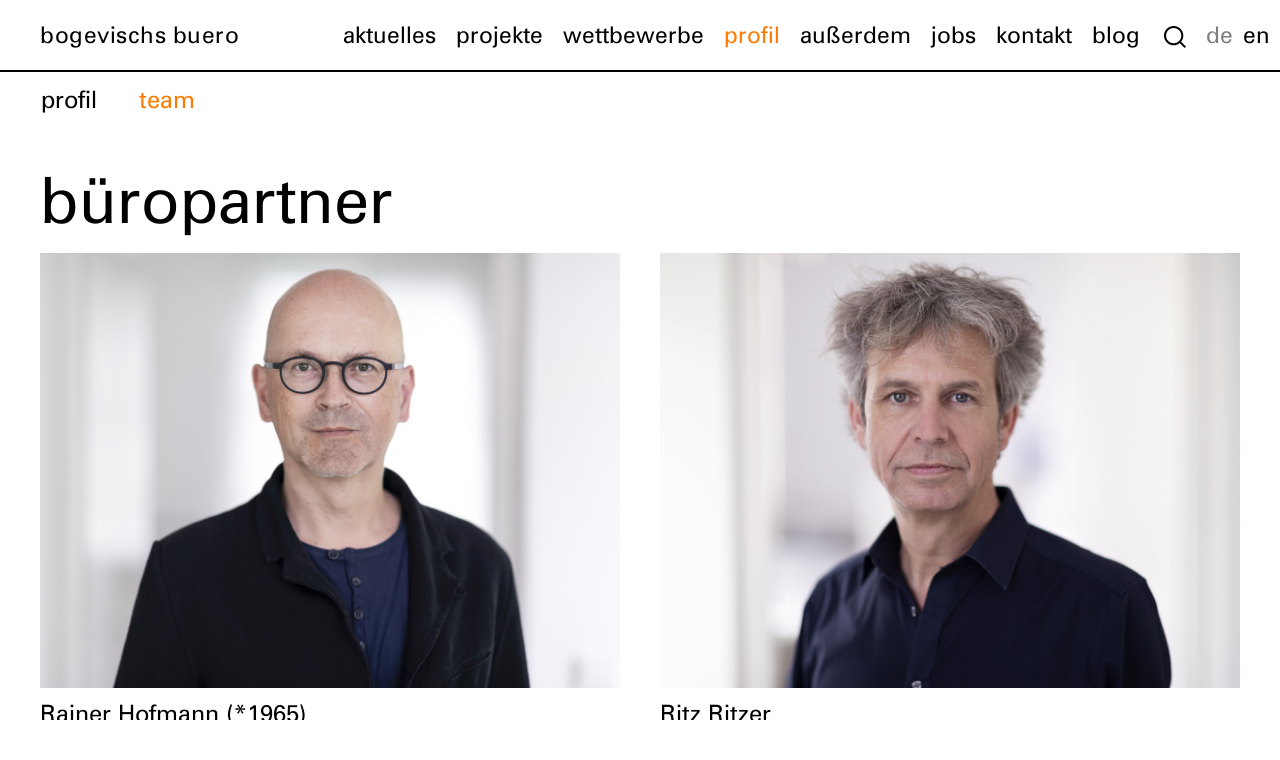

--- FILE ---
content_type: text/html; charset=utf-8
request_url: https://www.bogevisch.de/buero/mitarbeiter
body_size: 10158
content:
<!DOCTYPE html>
<html lang="de-DE">
<head>

<meta charset="utf-8">
<!-- 
	***************************************************************
	*       Büro Wilhelm. Kommunikation und Gestaltung            *
	*                  www.buero-wilhelm.de                       *
	*                 Design: Philipp Koch, 2022                  *
	*             Code: Gerhard W.H. Schmidt, 2022                *
	******************************************+********************

	This website is powered by TYPO3 - inspiring people to share!
	TYPO3 is a free open source Content Management Framework initially created by Kasper Skaarhoj and licensed under GNU/GPL.
	TYPO3 is copyright 1998-2026 of Kasper Skaarhoj. Extensions are copyright of their respective owners.
	Information and contribution at https://typo3.org/
-->

<base href="https://www.bogevisch.de/">

<title>bogevischs buero: bogevisch Team</title>
<meta name="generator" content="TYPO3 CMS" />
<meta name="description" content="Heute ist ›bogevisch‹ unser Alter Ego‹, eine Identität in sich – sein ›buero‹ sind wir, 49 Architekten, Planer und administrative Mitarbeiter, die an verschiedensten Projekten arbeiten." />
<meta name="viewport" content="width=device-width, initial-scale=1" />
<meta name="twitter:card" content="summary" />
<meta name="google-site-verification" content="bKvzXCqyRhkUxC62pOZKZLihSCt380APBdxMzZKPBMI" />


<link rel="stylesheet" type="text/css" href="/fileadmin/templates-2021/ext/team/Resources/Public/Css/news-basic.1635675794.css" media="all">
<link rel="stylesheet" type="text/css" href="/fileadmin/templates-2021/js/fancybox-master/dist/jquery.fancybox.1633805594.css" media="screen">
<link rel="stylesheet" type="text/css" href="/fileadmin/templates-2021/css/hamburgers.1635800295.css" media="screen">
<link rel="stylesheet" type="text/css" href="/fileadmin/templates-2021/css/searchbox.1666691786.css" media="screen">
<link rel="stylesheet" type="text/css" href="/fileadmin/templates-2021/css/demo-async.1659596174.css" media="screen">
<link rel="stylesheet" type="text/css" href="/fileadmin/templates-2021/css/reset.1507721852.css" media="screen">
<link rel="stylesheet" type="text/css" href="/fileadmin/templates-2021/css/global-2021.1753955101.css" media="screen">
<link rel="stylesheet" type="text/css" href="/fileadmin/templates-2021/ext/simplemenu/simplemenu.1659397686.css" media="screen">
<link rel="stylesheet" type="text/css" href="/fileadmin/templates-2021/js/beefup/jquery.beefup.1633992056.css" media="screen">



<script src="/fileadmin/templates-2021/js/jquery-3.6.0.min.1633428881.js"></script>
<script src="/fileadmin//templates-2021/js/searchbox/searchbox.1666599236.js"></script>
<script src="/fileadmin/templates-2021/ext/simplemenu/simplemenu.1635797070.js"></script>
<script src="/fileadmin/templates-2021/js/language-fade.1633765847.js"></script>
<script src="/fileadmin/templates-2021/js/toggle.1659432940.js"></script>
<script src="/fileadmin/templates-2021/js/beefup/jquery.beefup.min.1633992004.js"></script>
<script src="/typo3temp/assets/js/e9e07c5ca0.1635855844.js"></script>


<script>
	$(function() {

		// Default
		$('.example').beefup();

		// Open single
		$('.example-opensingle').beefup({
			openSingle: true,
			stayOpen: 'last'
		});

		// Fade animation
		$('.example-fade').beefup({
			animation: 'fade',
			openSpeed: 400,
			closeSpeed: 400
		});

		// Scroll
		$('.example-scroll').beefup({
			scroll: true,
			scrollOffset: -10
		});

		// Self block
		$('.example-selfblock').beefup({
			selfBlock: true
		});

		// Self close
		$('.example-selfclose').beefup({
			selfClose: true
		});

		// Breakpoints
		$('.example-breakpoints').beefup({
			scroll: true,
			scrollOffset: -10,
			breakpoints: [
				{
					breakpoint: 768,
					settings: {
						animation: 'fade',
						scroll: false
					}
				},
				{
					breakpoint: 1024,
					settings: {
						animation: 'slide',
						openSpeed: 800,
						openSingle: true
					}
				}
			]
		});

		// API Methods
		var $beefup = $('.example-api').beefup();
		$beefup.open($('#beefup'));

		// Callback
		$('.example-callbacks').beefup({
			onInit: function($el) {
				$el.css('border-color', 'blue');
			},
			onOpen: function($el) {
				$el.css('border-color', 'green');
			},
			onClose: function($el) {
				$el.css('border-color', 'red');
			}
		});

		// Use HTML5 data attributes
		$('.example-data').beefup();

		// Tabs
		$('.tab__item').beefup({
			animation: '',
			openSingle: true,
			openSpeed: 0,
			closeSpeed: 0,
			onOpen: function($el) {
				// Add active class to tabs
				$('a[href="#' + $el.attr('id') + '"]').parent().addClass(this.openClass)
						.siblings().removeClass(this.openClass);
			}
		});

		// Dropdown
		var $dropdown = $('.dropdown').beefup({
			animation: 'fade',
			openSingle: true,
			selfClose: true
		});

		// Close dropdown
		$('.dropdown').on('click', 'li', function() {
			$dropdown.close();
		});
	});
</script>


<link rel="canonical" href="https://www.bogevisch.de/buero/mitarbeiter"/>

<link rel="alternate" hreflang="de-DE" href="https://www.bogevisch.de/buero/mitarbeiter"/>
<link rel="alternate" hreflang="en-US" href="https://www.bogevisch.de/en/office/staff"/>
<link rel="alternate" hreflang="x-default" href="https://www.bogevisch.de/buero/mitarbeiter"/>
</head>
<body>
<form method="get" id="form_kesearch_searchfield" name="form_kesearch_searchfield" action="/suche/">
  <input type="text" id="ke_search_searchfield_sword" name="tx_kesearch_pi1[sword]" placeholder="" />
  <input type="submit" id="ke_search_searchfield_submit" alt="Find" />
</form><div class="search-box">
	<a href="javascript:searchbox()" class="search-close">X</a>
	<div class="containersearch">
		<div class="rowsearch">
		<form method="get" id="form_kesearch_searchfield" name="form_kesearch_searchfield" action="/suche/">
  <input type="text" id="ke_search_searchfield_sword" name="tx_kesearch_pi1[sword]" placeholder="" />
  <input type="submit" id="ke_search_searchfield_submit" alt="Find" />
</form>
		</div>
	</div>
</div><!-- .search-box -->

<!-- THIS IS THE MENU -->
<div id="mobilenav">
  <div id="mobilenavrapper">
    <div id="vcenter">
      <ul><li><a href="/aktuelles" title="aktuelles">aktuelles</a></li><li><a href="/projekte/alle" title="projekte">projekte</a></li><li><a href="/wettbewerbe" title="wettbewerbe">wettbewerbe</a></li><li class="aktiv"><a href="/buero/profil" title="profil">profil</a></li><li><a href="/publikationen" title="außerdem">außerdem</a></li><li><a href="/buero/jobs" title="jobs">jobs</a></li><li><a href="/kontakt" title="kontakt">kontakt</a></li><li><a href="/blog-mobil" title="blog-mobil">blog</a></li></ul>
      
     
		
		
    </div>
    <div id="mobilefooternavi">
       <div class="rowsearch-mobil">
		<form method="get" id="form_kesearch_searchfield" name="form_kesearch_searchfield" action="/suche/">
  <input type="text" id="ke_search_searchfield_sword" name="tx_kesearch_pi1[sword]" placeholder="" />
  <input type="submit" id="ke_search_searchfield_submit" alt="Find" />
</form>
		</div>
    </div>
  </div>
</div>

<!-- THIS IS THE ICON --> 
<div class="icon-desk"><a href="javascript:void(0)" id="icon">MENU</a></div>
<div class="icon-mobile">

<button class="hamburger hamburger--boring" type="button" href="javascript:void(0)" id="icon-mob">
  <span class="hamburger-box">
    <span class="hamburger-inner"></span>
  </span>
</button>

</div>
<!-- END ICON --> 

<div id="header-2021">
  <div id="logo-2021"><a href="/">bogevischs buero</a></div>
   <div id="mainmenu-2022-wrapper">
  <div id="mainmenu-2022"> <ul><li><a href="/aktuelles" title="aktuelles">aktuelles</a></li><li><a href="/projekte/alle" title="projekte">projekte</a></li><li><a href="/wettbewerbe" title="wettbewerbe">wettbewerbe</a></li><li class="aktiv"><a href="/buero/profil" title="profil">profil</a></li><li><a href="/publikationen" title="außerdem">außerdem</a></li><li><a href="/buero/jobs" title="jobs">jobs</a></li><li><a href="/kontakt" title="kontakt">kontakt</a></li><li><a href="/blog-statisch" title="blog-statisch">blog</a></li></ul></div>
       <div id="searchlupe">  <a href="javascript:searchbox()" class="button open-search"><img src="/fileadmin/templates-2021/img/search-btn.svg" alt="Suche" width="80" height="auto"></a></div>

   <div class="footerwrapper-sprache-oben">
              <ul><li class="aktiv"><a href="/buero/mitarbeiter">de</a></li><li><a href="/en/office/staff">en</a></li></ul>
            </div>
            
            
               
              </div>
 <!-- <div id="blog"><a href="javascript:void(0)" id="blogicon">BLOG</a></div>--> 
 
 
</div>
<div class="content">
  <div id="submenu">
    <ul><li><a href="/buero/profil" title="profil">profil</a></li><li class="aktiv"><a href="/buero/mitarbeiter" title="team">team</a></li></ul>
  </div>
  <div id="wrapper">
    
  <div class="rows-single-wrapper">
    <div class="row-single">
      
    

            <div id="c1963" class="frame frame-default frame-type-textmedia frame-layout-0">
                
                
                    



                
                

    
        

    
        <header>
            

    
            <h5 class="">
                Büropartner
            </h5>
        



            



            



        </header>
    



    


                

    <div class="ce-textpic ce-center ce-above">
        
            



        

        
                
            

        
    </div>


                
                    



                
                
                    



                
            </div>

        


    

            <div id="c1964" class="frame frame-default frame-type-list frame-layout-0">
                
                
                    



                
                
                    

    



                
                

    
        


	


<div class="news">
	
	<!--TYPO3SEARCH_end-->
	
			<div class="news-list-view" id="news-container-1964">
				
						


	
	




							
								
<!--
	=====================
		Partials/List/Item.html
-->






       

<div class="article articletype-4" itemscope="itemscope" itemtype="http://schema.org/Article">
	
	<!-- header -->
<div class="team-box">
<div class="team-pic" data-toggle="text-1216">

			<div class="news-img-wrap">
					
						
							<img src="/fileadmin/_processed_/a/9/csm_rainer_hofmann_0090_43f206198d.jpg" width="1200" height="900" alt="" />
						
						
						
					
			</div>
		
</div>

<div class="team-text">

<div class="header">
		<p>

				<span itemprop="headline">Rainer Hofmann (*1965) </span>

		</p>
	</div>



	<!-- teaser -->
	<div class="teaser-text">
		
		
				<div itemprop="description"><p>Dipl.-Ing. Architekt &amp; Stadtplaner BDA
</p>
<p>Geschäftsführender Gesellschafter 
</p>
<p>&nbsp;</p></div>
			
		


		<div class="text-all text-1216" style="display:none">
				<p>Mitglied des temporären Gestaltungsbeirat der BYAK, Mitglied im AK Stadt des Bundes BDA, Mitglied im Förderverein Bundesstiftung Baukultur und Vorstand von ‚Das große kleine Haus eG‘</p>
<p>Büroinhaber</p>
<p>Seit 1996 'bogevischs buero'. 2018 – 2019 Gastprofessur an der TU München. 2010 Lehrauftrag an der HS Coburg. 1996 –&nbsp;2000 Mitarbeit u.a. bei Hordon Cherry Lee Architects, Sauerbruch Hutton, Maccormac Jamieson Prichard, London. 1997 –&nbsp;2000 Lehraufträge an der Greenwich-School of Architecture, AA-School of Architecture, Bartlett School of Architecture, alle London. 1995 –&nbsp;1996 Assistant Professorship an der Iowa State University. 1994 –&nbsp;1995 Studium zum Master of Advanced Architectural Design an der Iowa State University. 1993 Diplom TU München. 1986 –&nbsp;1993 Studium an der TU München und East London University.</p>
		</div>


	</div>



</div>
</div>

</div>

 










							
								
<!--
	=====================
		Partials/List/Item.html
-->






       

<div class="article articletype-4" itemscope="itemscope" itemtype="http://schema.org/Article">
	
	<!-- header -->
<div class="team-box">
<div class="team-pic" data-toggle="text-1217">

			<div class="news-img-wrap">
					
						
							<img src="/fileadmin/_processed_/d/5/csm_ritz_ritzer_0258b_259a8503cc.jpg" width="1200" height="900" alt="" />
						
						
						
					
			</div>
		
</div>

<div class="team-text">

<div class="header">
		<p>

				<span itemprop="headline">Ritz Ritzer </span>

		</p>
	</div>



	<!-- teaser -->
	<div class="teaser-text">
		
		
				<div itemprop="description"><p>Prof. Dipl.-Ing. Architekt &amp; Stadtplaner BDA
</p>
<p>Gesellschafter </p></div>
			
		


		<div class="text-all text-1217" style="display:none">
				<p>Mitglied des temporären Gestaltungsbeirat der BYAK, seit 2020 Mitglied im Gestaltungsbeirat der Stadt Ulm, Mitglied im Förderverein Bundesstiftung Baukultur</p>
<p>Büroinhaber</p>
<p>Seit 1996 'bogevischs buero'. Seit 2016 Professur für Entwerfen &amp; Städtebau an der BHT - Berliner Hochschule für Technik&nbsp;. 2010 – 2014 Lehraufträge an den Hochschulen Coburg, Weihenstephan und Würzburg. 2009 – 2015 Mitglied der Kommission für Stadtgestaltung München. 2007 – 2016 Vorstand im Deutschen Werkbund Bayern. Seit 2006 Mitglied des BDA. 1997-2001 Lehrauftrag und wissenschaftlicher&nbsp;Assistent am Institut für Städtebau, TU München: Lehre und Forschung zur anonymen Baukultur und zum neuen Bauen in den Alpen, zu neuen Wohn- und Siedlungsmodellen. 1993 –1997 Mitarbeiter bei H2R-Architekten, München. 1993 Diplom TU München. 1986 – 1993 Studium an der TU München und der E.T.S.A.B. Barcelona. 1982 –1984 Zimmererlehre.</p>
		</div>


	</div>



</div>
</div>

</div>

 










							
						


	
	






					
			</div>
		
	<!--TYPO3SEARCH_begin-->

</div>

    


                
                    



                
                
                    



                
            </div>

        


    

            <div id="c2531" class="frame frame-default frame-type-textmedia frame-layout-0">
                
                
                    



                
                

    
        

    
        <header>
            

    
            <h5 class="">
                geschäftsführer
            </h5>
        



            



            



        </header>
    



    


                

    <div class="ce-textpic ce-center ce-above">
        
            



        

        
                
            

        
    </div>


                
                    



                
                
                    



                
            </div>

        


    

            <div id="c2533" class="frame frame-default frame-type-list frame-layout-0">
                
                
                    



                
                
                    

    



                
                

    
        


	


<div class="news">
	
	<!--TYPO3SEARCH_end-->
	
			<div class="news-list-view" id="news-container-2533">
				
						


	
	




							
								
<!--
	=====================
		Partials/List/Item.html
-->






       

<div class="article articletype-4" itemscope="itemscope" itemtype="http://schema.org/Article">
	
	<!-- header -->
<div class="team-box">
<div class="team-pic" data-toggle="text-1219">

			<div class="news-img-wrap">
					
						
							<img src="/fileadmin/_processed_/9/f/csm_martin_wissmann_0048_77a5081ad7.jpg" width="1200" height="900" alt="" />
						
						
						
					
			</div>
		
</div>

<div class="team-text">

<div class="header">
		<p>

				<span itemprop="headline">Martin Wißmann </span>

		</p>
	</div>



	<!-- teaser -->
	<div class="teaser-text">
		
		
				<div itemprop="description"><p>Dipl.-Ing. Architekt</p></div>
			
		


		<div class="text-all text-1219" style="display:none">
				<p>Seit 2008 bogevischs buero<br> <br> 2005 –&nbsp;2008 Seifert Hugues Architekten GmbH, München.&nbsp;1994 –&nbsp;2005 Prof. Peter Seifert + Anne Hugues Architekten BDA, München.&nbsp;1989 –&nbsp;1994 Studium an der TU München.</p>
		</div>


	</div>



</div>
</div>

</div>

 










							
						


	
	






					
			</div>
		
	<!--TYPO3SEARCH_begin-->

</div>

    


                
                    



                
                
                    



                
            </div>

        


    

            <div id="c2225" class="frame frame-default frame-type-textmedia frame-layout-0">
                
                
                    



                
                

    
        

    
        <header>
            

    
            <h5 class="">
                prokurist:innen
            </h5>
        



            



            



        </header>
    



    


                

    <div class="ce-textpic ce-center ce-above">
        
            



        

        
                
            

        
    </div>


                
                    



                
                
                    



                
            </div>

        


    

            <div id="c2226" class="frame frame-default frame-type-list frame-layout-0">
                
                
                    



                
                
                    

    



                
                

    
        


	


<div class="news">
	
	<!--TYPO3SEARCH_end-->
	
			<div class="news-list-view" id="news-container-2226">
				
						


	
	




							
								
<!--
	=====================
		Partials/List/Item.html
-->






       

<div class="article articletype-4" itemscope="itemscope" itemtype="http://schema.org/Article">
	
	<!-- header -->
<div class="team-box">
<div class="team-pic" data-toggle="text-1223">

			<div class="news-img-wrap">
					
						
							<img src="/fileadmin/_processed_/d/5/csm_katrin_hauth_0224_0e4018342a.jpg" width="1200" height="900" alt="" />
						
						
						
					
			</div>
		
</div>

<div class="team-text">

<div class="header">
		<p>

				<span itemprop="headline">Katrin Hauth </span>

		</p>
	</div>



	<!-- teaser -->
	<div class="teaser-text">
		
		
				<div itemprop="description"><p>Dipl.-Ing. (FH) Architektin</p></div>
			
		


		<div class="text-all text-1223" style="display:none">
				<p>Seit 2008 bogevischs buero</p>
<p>2007 –&nbsp;2008 4a Architekten, Stuttgart.&nbsp;2002 –&nbsp;2007 h4a Architekten, Stuttgart.&nbsp;2000 –&nbsp;2001 Stadtbau Architekten, Karlsruhe.&nbsp;2000 Diplom FH Koblenz.&nbsp;1995 –&nbsp;96 Studium an der ETSAB Barcelona.&nbsp;1993 –&nbsp;99 Studium an der FH Koblenz.</p>
		</div>


	</div>



</div>
</div>

</div>

 










							
								
<!--
	=====================
		Partials/List/Item.html
-->






       

<div class="article articletype-4" itemscope="itemscope" itemtype="http://schema.org/Article">
	
	<!-- header -->
<div class="team-box">
<div class="team-pic" data-toggle="text-1220">

			<div class="news-img-wrap">
					
						
							<img src="/fileadmin/_processed_/7/1/csm_michael_holzaepfel_0043_229284adcf.jpg" width="1200" height="900" alt="" />
						
						
						
					
			</div>
		
</div>

<div class="team-text">

<div class="header">
		<p>

				<span itemprop="headline">Michael Holzäpfel </span>

		</p>
	</div>



	<!-- teaser -->
	<div class="teaser-text">
		
		
				<div itemprop="description"><p>Dipl.-Ing. (FH) Architekt</p></div>
			
		


		<div class="text-all text-1220" style="display:none">
				<p>Seit 2007 bogevischs buero</p>
<p>2004 –&nbsp;2007 Koop und Singer Architekten, Coswig bei Dresden.&nbsp;1998 –&nbsp;2003&nbsp;Niederwöhrmeier + Kief, Nürnberg.&nbsp;1998 Diplom FH Nürnberg.&nbsp;1993 –&nbsp;1998 Studium an der FH Nürnberg.</p>
		</div>


	</div>



</div>
</div>

</div>

 










							
						


	
	






					
			</div>
		
	<!--TYPO3SEARCH_begin-->

</div>

    


                
                    



                
                
                    



                
            </div>

        


    

            <div id="c2237" class="frame frame-default frame-type-list frame-layout-0">
                
                
                    



                
                
                    

    



                
                

    
        


	


<div class="news">
	
	<!--TYPO3SEARCH_end-->
	
			<div class="news-list-view" id="news-container-2237">
				
						


	
	




							
								
<!--
	=====================
		Partials/List/Item.html
-->






       

<div class="article articletype-4" itemscope="itemscope" itemtype="http://schema.org/Article">
	
	<!-- header -->
<div class="team-box">
<div class="team-pic" data-toggle="text-1221">

			<div class="news-img-wrap">
					
						
							<img src="/fileadmin/_processed_/e/7/csm_julius_klaffke_0022_f2b46c7173.jpg" width="1200" height="900" alt="" />
						
						
						
					
			</div>
		
</div>

<div class="team-text">

<div class="header">
		<p>

				<span itemprop="headline">Julius Klaffke </span>

		</p>
	</div>



	<!-- teaser -->
	<div class="teaser-text">
		
		
				<div itemprop="description"><p>Dipl.-Ing. Architekt &amp; Stadtplaner
</p>
<p>&nbsp;</p></div>
			
		


		<div class="text-all text-1221" style="display:none">
				<p>Seit 2009 bogevischs buero</p>
<p>2018-2019 Gastprofessur an der&nbsp; TU München. 2003 –&nbsp;2008 wissenschaftlicher Mitarbeiter TU München, Prof. Ebner, Prof. Wolfrum.&nbsp;2003 Lehrauftrag TU Berlin, Prof. King.&nbsp;2003 Meili, Peter Architekten, Zürich.&nbsp;2002 –&nbsp;2003 Sauerbruch Hutton Architekten, Berlin.&nbsp;2000 –&nbsp;2002 d case, Holzer, Kobler, Architekturen, Zürich.&nbsp;1996 –&nbsp;1999 Studium Architektur University of North London, Professional Diploma in Architecture.&nbsp;1992 –&nbsp;2000 Studium an der TU Braunschweig, Diplom Architektur.</p>
		</div>


	</div>



</div>
</div>

</div>

 










							
								
<!--
	=====================
		Partials/List/Item.html
-->






       

<div class="article articletype-4" itemscope="itemscope" itemtype="http://schema.org/Article">
	
	<!-- header -->
<div class="team-box">
<div class="team-pic" data-toggle="text-1218">

			<div class="news-img-wrap">
					
						
							<img src="/fileadmin/_processed_/0/0/csm_juliane_zopfy_0050_324fcfbdab.jpg" width="1200" height="900" alt="" />
						
						
						
					
			</div>
		
</div>

<div class="team-text">

<div class="header">
		<p>

				<span itemprop="headline">Juliane Zopfy </span>

		</p>
	</div>



	<!-- teaser -->
	<div class="teaser-text">
		
		
				<div itemprop="description"><p>Dipl.-Ing. (FH) Architektin </p></div>
			
		


		<div class="text-all text-1218" style="display:none">
				<p>Seit 2006 bogevischs buero<br> <br> 2003 –&nbsp;2006 Breitenbücher + Hirschbeck Architekten, München.&nbsp;2002 giuliani.hönger architekten, Zürich.&nbsp;2001 Breitenbücher + Hirschbeck Architekten, München.&nbsp;2003 Nachdiplom ETH Zürich. 2002 Studium an der ETH Zürich.&nbsp;2001 Diplom FH München.&nbsp;1995 –&nbsp;2001 Studium an der FH München.</p>
		</div>


	</div>



</div>
</div>

</div>

 










							
						


	
	






					
			</div>
		
	<!--TYPO3SEARCH_begin-->

</div>

    


                
                    



                
                
                    



                
            </div>

        


    

            <div id="c1965" class="frame frame-default frame-type-textmedia frame-layout-0">
                
                
                    



                
                

    
        

    
        <header>
            

    
            <h5 class="">
                assoziierte
            </h5>
        



            



            



        </header>
    



    


                

    <div class="ce-textpic ce-center ce-above">
        
            



        

        
                
            

        
    </div>


                
                    



                
                
                    



                
            </div>

        


    

            <div id="c1967" class="frame frame-default frame-type-list frame-layout-0">
                
                
                    



                
                
                    

    



                
                

    
        


	


<div class="news">
	
	<!--TYPO3SEARCH_end-->
	
			<div class="news-list-view" id="news-container-1967">
				
						


	
	




							
								
<!--
	=====================
		Partials/List/Item.html
-->






       

<div class="article articletype-4" itemscope="itemscope" itemtype="http://schema.org/Article">
	
	<!-- header -->
<div class="team-box">
<div class="team-pic" data-toggle="text-92">

			<div class="news-img-wrap">
					
						
							<img src="/fileadmin/_processed_/b/5/csm_thomas_boensch_0160_3112bb83dc.jpg" width="1200" height="900" alt="" />
						
						
						
					
			</div>
		
</div>

<div class="team-text">

<div class="header">
		<p>

				<span itemprop="headline">Thomas Bönsch</span>

		</p>
	</div>



	<!-- teaser -->
	<div class="teaser-text">
		
		
				<div itemprop="description"><p>Dipl.-Ing. Architekt</p></div>
			
		


		<div class="text-all text-92" style="display:none">
				<p>Seit 2007 bogevischs buero&nbsp;architektur &amp; stadtplanung gmbh</p>
<p>2006-2007 morpho-logic, München. 2003-2006 Glaser Architekten, München. 2001-2003 h.e.i.z.haus, Dresden. Knerer &amp; Lang, Dresden. Meyer und Bassin, Dresden. Wissenschaftlicher Mitarbeiter TU Dresden. Lehrstuhl für Wohnbauten, Prof. C. Lorenzen. 2001 Diplom TU Dresden. 1997-98 Studium an der KTH Stockholm, Schweden. 1994-2001 Studium an der TU Dresden. 1991-1994 Ausbildung und Tätigkeit als Möbeltischler, Bremen.</p>
		</div>


	</div>



</div>
</div>

</div>

 










							
								
<!--
	=====================
		Partials/List/Item.html
-->






       

<div class="article articletype-4" itemscope="itemscope" itemtype="http://schema.org/Article">
	
	<!-- header -->
<div class="team-box">
<div class="team-pic" data-toggle="text-1222">

			<div class="news-img-wrap">
					
						
							<img src="/fileadmin/_processed_/6/5/csm_cornelia_dorsch_0004_9a2e5945ae.jpg" width="1200" height="900" alt="" />
						
						
						
					
			</div>
		
</div>

<div class="team-text">

<div class="header">
		<p>

				<span itemprop="headline">Cornelia Dorsch </span>

		</p>
	</div>



	<!-- teaser -->
	<div class="teaser-text">
		
		
				<div itemprop="description"><p>Dipl.-Ing. Architektin
</p>
<p>Senior Assoziierte</p></div>
			
		


		<div class="text-all text-1222" style="display:none">
				<p>Seit 2011&nbsp;bogevischs buero&nbsp;architektur &amp; stadtplanung gmbh</p>
<p>2009-2011 Gildehaus.Reich Architekten, Weimar.&nbsp;2008 Diplom an der Bauhaus Universität, Weimar.&nbsp;2002 –&nbsp;2008 Studium an der Bauhaus Universität, Weimar.</p>
		</div>


	</div>



</div>
</div>

</div>

 










							
						


	
	






					
			</div>
		
	<!--TYPO3SEARCH_begin-->

</div>

    


                
                    



                
                
                    



                
            </div>

        


    

            <div id="c2057" class="frame frame-default frame-type-list frame-layout-0">
                
                
                    



                
                
                    

    



                
                

    
        


	


<div class="news">
	
	<!--TYPO3SEARCH_end-->
	
			<div class="news-list-view" id="news-container-2057">
				
						


	
	




							
								
<!--
	=====================
		Partials/List/Item.html
-->






       

<div class="article articletype-4" itemscope="itemscope" itemtype="http://schema.org/Article">
	
	<!-- header -->
<div class="team-box">
<div class="team-pic" data-toggle="text-1511">

			<div class="news-img-wrap">
					
						
							<img src="/fileadmin/_processed_/a/1/csm_kerstin_engelhardt_0051_f795cdf986.jpg" width="1200" height="900" alt="" />
						
						
						
					
			</div>
		
</div>

<div class="team-text">

<div class="header">
		<p>

				<span itemprop="headline">Kerstin Engelhardt</span>

		</p>
	</div>



	<!-- teaser -->
	<div class="teaser-text">
		
		
				<div itemprop="description"><p>Dipl.-Ing. Architektin</p></div>
			
		


		<div class="text-all text-1511" style="display:none">
				<p>Seit 2023 bogevischs buero architektur &amp; stadtplanung gmbh</p>
<p>2011-2023 Landau + Kindelbacher Architekten Innenarchitekten<br> 2009-2011 Felix + Jonas Architekten GmbH<br> 2008 Schmidhuber Brand Experience<br> 2003-2008 bogevischs buero architektur &amp; stadtplanung gmbh<br> 1997-2003 Architekturstudium TU München</p>
		</div>


	</div>



</div>
</div>

</div>

 










							
								
<!--
	=====================
		Partials/List/Item.html
-->






       

<div class="article articletype-4" itemscope="itemscope" itemtype="http://schema.org/Article">
	
	<!-- header -->
<div class="team-box">
<div class="team-pic" data-toggle="text-592">

			<div class="news-img-wrap">
					
						
							<img src="/fileadmin/_processed_/b/0/csm_11_gf_bearbeitet_da_ac71a3d478.jpg" width="1200" height="900" alt="" />
						
						
						
					
			</div>
		
</div>

<div class="team-text">

<div class="header">
		<p>

				<span itemprop="headline">Georg Falkenhahn</span>

		</p>
	</div>



	<!-- teaser -->
	<div class="teaser-text">
		
		
				<div itemprop="description"><p>M.Sc. Architekt</p></div>
			
		


		<div class="text-all text-592" style="display:none">
				<p>Seit 2017 bogevischs buero&nbsp;architektur &amp; stadtplanung gmbh</p>
<p>2017 Master of Science, Bauhaus-Universität Weimar. 2014-2017 Studium an der Bauhaus-Universität Weimar. 2014 Bachelor of Science, Universität Stuttgart. 2012 querkraft architekten, Wien. 2009-2014 Studium an der Universität Stuttgart.</p>
		</div>


	</div>



</div>
</div>

</div>

 










							
						


	
	






					
			</div>
		
	<!--TYPO3SEARCH_begin-->

</div>

    


                
                    



                
                
                    



                
            </div>

        


    

            <div id="c2059" class="frame frame-default frame-type-list frame-layout-0">
                
                
                    



                
                
                    

    



                
                

    
        


	


<div class="news">
	
	<!--TYPO3SEARCH_end-->
	
			<div class="news-list-view" id="news-container-2059">
				
						


	
	




							
								
<!--
	=====================
		Partials/List/Item.html
-->






       

<div class="article articletype-4" itemscope="itemscope" itemtype="http://schema.org/Article">
	
	<!-- header -->
<div class="team-box">
<div class="team-pic" data-toggle="text-602">

			<div class="news-img-wrap">
					
						
							<img src="/fileadmin/_processed_/c/f/csm_susanna_liedgens_0023_0eaaf364ec.jpg" width="1200" height="900" alt="" />
						
						
						
					
			</div>
		
</div>

<div class="team-text">

<div class="header">
		<p>

				<span itemprop="headline">Susanna Liedgens</span>

		</p>
	</div>



	<!-- teaser -->
	<div class="teaser-text">
		
		
				<div itemprop="description"><p>Dipl.-Ing. Architektin ByAK </p></div>
			
		


		<div class="text-all text-602" style="display:none">
				<p>Seit 2017 bogevischs buero&nbsp;architektur &amp; stadtplanung gmbh</p>
<p>2016-2017 Schürmann Dettinger Architekten, München. 2010-2016 bogevischs buero, München. 2006-2010 Paul Archer Design, London. 2004-2006 Powell Tuck Associates, London. 2004 Diplom Karlsruher Institut für Technologie (KIT). 2000 Studium an der TU Berlin. 1996-2004 Studium am Karlsruher Institut für Technologie (KIT).</p>
		</div>


	</div>



</div>
</div>

</div>

 










							
								
<!--
	=====================
		Partials/List/Item.html
-->






       

<div class="article articletype-4" itemscope="itemscope" itemtype="http://schema.org/Article">
	
	<!-- header -->
<div class="team-box">
<div class="team-pic" data-toggle="text-449">

			<div class="news-img-wrap">
					
						
							<img src="/fileadmin/_processed_/7/0/csm_karla_perezyera_0163_6ab0c0a76e.jpg" width="1200" height="900" alt="" />
						
						
						
					
			</div>
		
</div>

<div class="team-text">

<div class="header">
		<p>

				<span itemprop="headline">Karla Perezyera</span>

		</p>
	</div>



	<!-- teaser -->
	<div class="teaser-text">
		
		
				<div itemprop="description"><p>M.Sc. ClimaDesign Architektin</p></div>
			
		


		<div class="text-all text-449" style="display:none">
				<p>Seit 2016 bogevischs buero&nbsp;architektur &amp; stadtplanung gmbh</p>
<p>2011-2016 Henning Larsen Architects, München. 2013 Master of Science, ClimaDesign TU München. 2011-13 Berufbegleitender Master TU München. 2010 Lizenziat in Architektur, UDLAP Puebla, Mexiko. 2005-2010 Studium an der UDLAP Puebla, Mexiko und an der Universität von Manchester.</p>
		</div>


	</div>



</div>
</div>

</div>

 










							
						


	
	






					
			</div>
		
	<!--TYPO3SEARCH_begin-->

</div>

    


                
                    



                
                
                    



                
            </div>

        


    

            <div id="c2239" class="frame frame-default frame-type-list frame-layout-0">
                
                
                    



                
                
                    

    



                
                

    
        


	


<div class="news">
	
	<!--TYPO3SEARCH_end-->
	
			<div class="news-list-view" id="news-container-2239">
				
						


	
	




							
								
<!--
	=====================
		Partials/List/Item.html
-->






       

<div class="article articletype-4" itemscope="itemscope" itemtype="http://schema.org/Article">
	
	<!-- header -->
<div class="team-box">
<div class="team-pic" data-toggle="text-741">

			<div class="news-img-wrap">
					
						
							<img src="/fileadmin/_processed_/0/c/csm_magdalena_mueller_0177_91f8c5e4ae.jpg" width="1200" height="900" alt="" />
						
						
						
					
			</div>
		
</div>

<div class="team-text">

<div class="header">
		<p>

				<span itemprop="headline">Magdalena Rippberger</span>

		</p>
	</div>



	<!-- teaser -->
	<div class="teaser-text">
		
		
				<div itemprop="description"><p>M.A. Architektin</p></div>
			
		


		<div class="text-all text-741" style="display:none">
				<p>Seit&nbsp;2019 bogevischs buero&nbsp;architektur &amp; stadtplanung gmbh</p>
<p>Seit&nbsp;2021 Korrekturassistenz TU München, Prof. Benedikt Boucsein. 2017-2019 Domo Architektur, München. 2017 M.A. Technische Universität München. 2015 B.A. Technische Universität München. 2013-2014 Studium an der IUAV Venezia. 2011-2017 Studium an der TU München.</p>
		</div>


	</div>



</div>
</div>

</div>

 










							
								
<!--
	=====================
		Partials/List/Item.html
-->






       

<div class="article articletype-4" itemscope="itemscope" itemtype="http://schema.org/Article">
	
	<!-- header -->
<div class="team-box">
<div class="team-pic" data-toggle="text-450">

			<div class="news-img-wrap">
					
						
							<img src="/fileadmin/_processed_/6/4/csm_ann-kristin_schneider_0027_7ee1a0205b.jpg" width="1200" height="900" alt="" />
						
						
						
					
			</div>
		
</div>

<div class="team-text">

<div class="header">
		<p>

				<span itemprop="headline">Ann-Kristin Schneider</span>

		</p>
	</div>



	<!-- teaser -->
	<div class="teaser-text">
		
		
				<div itemprop="description"><p>M.Sc. Architektin</p></div>
			
		


		<div class="text-all text-450" style="display:none">
				<p>Seit 2016 bogevischs buero&nbsp;architektur &amp; stadtplanung gmbh</p>
<p>2016 Adler&amp;Retzbach Architekten, Karlsruhe. 2015 Master of Science, Karlsruher Institut für Technolgie.</p>
		</div>


	</div>



</div>
</div>

</div>

 










							
						


	
	






					
			</div>
		
	<!--TYPO3SEARCH_begin-->

</div>

    


                
                    



                
                
                    



                
            </div>

        


    

            <div id="c1968" class="frame frame-default frame-type-textmedia frame-layout-0">
                
                
                    



                
                

    
        

    
        <header>
            

    
            <h5 class="">
                mitarbeiter:innen
            </h5>
        



            



            



        </header>
    



    


                

    <div class="ce-textpic ce-center ce-above">
        
            



        

        
                
            

        
    </div>


                
                    



                
                
                    



                
            </div>

        


    

            <div id="c1518" class="frame frame-default frame-type-list frame-layout-0">
                
                
                    



                
                
                    

    



                
                

    
        


	


<div class="news">
	
	<!--TYPO3SEARCH_end-->
	
			<div class="news-list-view" id="news-container-1518">
				
						


	
	




							
								
<!--
	=====================
		Partials/List/Item.html
-->




<div class="article articletype-4" itemscope="itemscope" itemtype="http://schema.org/Article">
	
	<!-- header -->
<div class="team-box">
<div class="team-pic">

			<div class="news-img-wrap">
					
						
							<img src="/fileadmin/_processed_/8/8/csm_anne_bluethgen_0103_f9e20c7ff6.jpg" width="1200" height="900" alt="" />
						
						
						
					
			</div>
		
</div>

<div class="team-text">

<div class="header">
		<p>

				<span itemprop="headline">Anne-Marie Blüthgen </span>

		</p>
	</div>



	<!-- teaser -->
	<div class="teaser-text">
		
		
				<div itemprop="description"><p>M.Sc. Architektur und Stadtplanung</p></div>
			
		


	</div>



</div>
</div>

</div>


  



       










							
								
<!--
	=====================
		Partials/List/Item.html
-->




<div class="article articletype-4" itemscope="itemscope" itemtype="http://schema.org/Article">
	
	<!-- header -->
<div class="team-box">
<div class="team-pic">

			<div class="news-img-wrap">
					
						
							<img src="/fileadmin/_processed_/0/b/csm_alexander_couppis_0145_eef4ad2a58.jpg" width="1200" height="900" alt="" />
						
						
						
					
			</div>
		
</div>

<div class="team-text">

<div class="header">
		<p>

				<span itemprop="headline">Alexander Couppis </span>

		</p>
	</div>



	<!-- teaser -->
	<div class="teaser-text">
		
		
				<div itemprop="description"><p>Dipl.-Ing. Architektur</p></div>
			
		


	</div>



</div>
</div>

</div>


  



       










							
								
<!--
	=====================
		Partials/List/Item.html
-->




<div class="article articletype-4" itemscope="itemscope" itemtype="http://schema.org/Article">
	
	<!-- header -->
<div class="team-box">
<div class="team-pic">

			<div class="news-img-wrap">
					
						
							<img src="/fileadmin/_processed_/c/b/csm_anja_engert_0048_175e2c6735.jpg" width="1200" height="900" alt="" />
						
						
						
					
			</div>
		
</div>

<div class="team-text">

<div class="header">
		<p>

				<span itemprop="headline">Anja Engert </span>

		</p>
	</div>



	<!-- teaser -->
	<div class="teaser-text">
		
		
				<div itemprop="description"><p>M.Eng. Architektin</p></div>
			
		


	</div>



</div>
</div>

</div>


  



       










							
								
<!--
	=====================
		Partials/List/Item.html
-->




<div class="article articletype-4" itemscope="itemscope" itemtype="http://schema.org/Article">
	
	<!-- header -->
<div class="team-box">
<div class="team-pic">

			<div class="news-img-wrap">
					
						
							<img src="/fileadmin/_processed_/4/9/csm_anna_haegele_0054_3ead0497bb.jpg" width="1200" height="900" alt="" />
						
						
						
					
			</div>
		
</div>

<div class="team-text">

<div class="header">
		<p>

				<span itemprop="headline">Anna Hägele </span>

		</p>
	</div>



	<!-- teaser -->
	<div class="teaser-text">
		
		
				<div itemprop="description"><p>M.A. Architektur</p></div>
			
		


	</div>



</div>
</div>

</div>


  



       










							
								
<!--
	=====================
		Partials/List/Item.html
-->




<div class="article articletype-4" itemscope="itemscope" itemtype="http://schema.org/Article">
	
	<!-- header -->
<div class="team-box">
<div class="team-pic">

			<div class="news-img-wrap">
					
						
							<img src="/fileadmin/_processed_/f/e/csm_susanne_heller_0100_a350366c60.jpg" width="1200" height="900" alt="" />
						
						
						
					
			</div>
		
</div>

<div class="team-text">

<div class="header">
		<p>

				<span itemprop="headline">Susanne Heller </span>

		</p>
	</div>



	<!-- teaser -->
	<div class="teaser-text">
		
		
				<div itemprop="description"><p>Dipl.-Ing. (FH) Architektur</p></div>
			
		


	</div>



</div>
</div>

</div>


  



       










							
								
<!--
	=====================
		Partials/List/Item.html
-->




<div class="article articletype-4" itemscope="itemscope" itemtype="http://schema.org/Article">
	
	<!-- header -->
<div class="team-box">
<div class="team-pic">

			<div class="news-img-wrap">
					
						
							<img src="/fileadmin/_processed_/2/4/csm_hertta_immonen_0033_df909dc8ed.jpg" width="1200" height="900" alt="" />
						
						
						
					
			</div>
		
</div>

<div class="team-text">

<div class="header">
		<p>

				<span itemprop="headline">Hertta Immonen </span>

		</p>
	</div>



	<!-- teaser -->
	<div class="teaser-text">
		
		
				<div itemprop="description"><p>M.A. Architektur</p></div>
			
		


	</div>



</div>
</div>

</div>


  



       










							
								
<!--
	=====================
		Partials/List/Item.html
-->




<div class="article articletype-4" itemscope="itemscope" itemtype="http://schema.org/Article">
	
	<!-- header -->
<div class="team-box">
<div class="team-pic">

			<div class="news-img-wrap">
					
						
							<img src="/fileadmin/_processed_/d/4/csm_laura_ingermann_0152_40086d904d.jpg" width="1200" height="900" alt="" />
						
						
						
					
			</div>
		
</div>

<div class="team-text">

<div class="header">
		<p>

				<span itemprop="headline">Laura Ingermann </span>

		</p>
	</div>



	<!-- teaser -->
	<div class="teaser-text">
		
		
				<div itemprop="description"><p>M.A. Innenarchitektur und Möbeldesign</p></div>
			
		


	</div>



</div>
</div>

</div>


  



       










							
								
<!--
	=====================
		Partials/List/Item.html
-->




<div class="article articletype-4" itemscope="itemscope" itemtype="http://schema.org/Article">
	
	<!-- header -->
<div class="team-box">
<div class="team-pic">

			<div class="news-img-wrap">
					
						
							<img src="/fileadmin/_processed_/d/d/csm_philipp_kohl_0156_bac8ac4076.jpg" width="1200" height="900" alt="" />
						
						
						
					
			</div>
		
</div>

<div class="team-text">

<div class="header">
		<p>

				<span itemprop="headline">Philipp Kohl </span>

		</p>
	</div>



	<!-- teaser -->
	<div class="teaser-text">
		
		
				<div itemprop="description"><p>M.A. Architektur</p></div>
			
		


	</div>



</div>
</div>

</div>


  



       










							
								
<!--
	=====================
		Partials/List/Item.html
-->




<div class="article articletype-4" itemscope="itemscope" itemtype="http://schema.org/Article">
	
	<!-- header -->
<div class="team-box">
<div class="team-pic">

			<div class="news-img-wrap">
					
						
							<img src="/fileadmin/_processed_/d/9/csm_karla_laukeningkat_0053_1f9b67d4b0.jpg" width="1200" height="900" alt="" />
						
						
						
					
			</div>
		
</div>

<div class="team-text">

<div class="header">
		<p>

				<span itemprop="headline">Karla Laukeningkat </span>

		</p>
	</div>



	<!-- teaser -->
	<div class="teaser-text">
		
		
				<div itemprop="description"><p>M.A. Architektur</p></div>
			
		


	</div>



</div>
</div>

</div>


  



       










							
								
<!--
	=====================
		Partials/List/Item.html
-->




<div class="article articletype-4" itemscope="itemscope" itemtype="http://schema.org/Article">
	
	<!-- header -->
<div class="team-box">
<div class="team-pic">

			
				<div class="news-img-wrap">
					<span class="no-media-element">
							<img src="/fileadmin/_processed_/b/3/csm_team_blank-quer_a0fac1e11d.png" width="1200" height="900" alt="" />
					</span>
				</div>
			
		
</div>

<div class="team-text">

<div class="header">
		<p>

				<span itemprop="headline">Saskia Iara Neumeister </span>

		</p>
	</div>



	<!-- teaser -->
	<div class="teaser-text">
		
		
				<div itemprop="description"><p>Kaufmännische Assistentin</p></div>
			
		


	</div>



</div>
</div>

</div>


  



       










							
								
<!--
	=====================
		Partials/List/Item.html
-->




<div class="article articletype-4" itemscope="itemscope" itemtype="http://schema.org/Article">
	
	<!-- header -->
<div class="team-box">
<div class="team-pic">

			<div class="news-img-wrap">
					
						
							<img src="/fileadmin/_processed_/e/8/csm_eduarda_poubel_0157_76d40b9285.jpg" width="1200" height="900" alt="" />
						
						
						
					
			</div>
		
</div>

<div class="team-text">

<div class="header">
		<p>

				<span itemprop="headline">Eduarda Poubel </span>

		</p>
	</div>



	<!-- teaser -->
	<div class="teaser-text">
		
		
				<div itemprop="description"><p>M.A. Architektur
</p>
<p>&nbsp;</p></div>
			
		


	</div>



</div>
</div>

</div>


  



       










							
								
<!--
	=====================
		Partials/List/Item.html
-->




<div class="article articletype-4" itemscope="itemscope" itemtype="http://schema.org/Article">
	
	<!-- header -->
<div class="team-box">
<div class="team-pic">

			<div class="news-img-wrap">
					
						
							<img src="/fileadmin/_processed_/f/0/csm_johannes_pruente_0032_7578a32778.jpg" width="1200" height="900" alt="" />
						
						
						
					
			</div>
		
</div>

<div class="team-text">

<div class="header">
		<p>

				<span itemprop="headline">Johannes Prünte </span>

		</p>
	</div>



	<!-- teaser -->
	<div class="teaser-text">
		
		
				<div itemprop="description"><p> Dipl.-Ing. Architekt</p></div>
			
		


	</div>



</div>
</div>

</div>


  



       










							
								
<!--
	=====================
		Partials/List/Item.html
-->




<div class="article articletype-4" itemscope="itemscope" itemtype="http://schema.org/Article">
	
	<!-- header -->
<div class="team-box">
<div class="team-pic">

			<div class="news-img-wrap">
					
						
							<img src="/fileadmin/_processed_/6/0/csm_verena_reich_0213_8f8224f4f6.jpg" width="1200" height="900" alt="" />
						
						
						
					
			</div>
		
</div>

<div class="team-text">

<div class="header">
		<p>

				<span itemprop="headline">Verena Reich </span>

		</p>
	</div>



	<!-- teaser -->
	<div class="teaser-text">
		
		
				<div itemprop="description"><p>M.A. Architektin</p></div>
			
		


	</div>



</div>
</div>

</div>


  



       










							
								
<!--
	=====================
		Partials/List/Item.html
-->




<div class="article articletype-4" itemscope="itemscope" itemtype="http://schema.org/Article">
	
	<!-- header -->
<div class="team-box">
<div class="team-pic">

			<div class="news-img-wrap">
					
						
							<img src="/fileadmin/_processed_/c/d/csm_lea_schoen_0066_d21800fbb6.jpg" width="1200" height="900" alt="" />
						
						
						
					
			</div>
		
</div>

<div class="team-text">

<div class="header">
		<p>

				<span itemprop="headline">Lea Schön </span>

		</p>
	</div>



	<!-- teaser -->
	<div class="teaser-text">
		
		
				<div itemprop="description"><p>Dipl.-Ing. Architektur</p></div>
			
		


	</div>



</div>
</div>

</div>


  



       










							
								
<!--
	=====================
		Partials/List/Item.html
-->




<div class="article articletype-4" itemscope="itemscope" itemtype="http://schema.org/Article">
	
	<!-- header -->
<div class="team-box">
<div class="team-pic">

			<div class="news-img-wrap">
					
						
							<img src="/fileadmin/_processed_/e/b/csm_regina_schwarz_0039_ff9ac5e007.jpg" width="1200" height="900" alt="" />
						
						
						
					
			</div>
		
</div>

<div class="team-text">

<div class="header">
		<p>

				<span itemprop="headline">Regina Schwarz </span>

		</p>
	</div>



	<!-- teaser -->
	<div class="teaser-text">
		
		
				<div itemprop="description"><p>M.A. Architektur</p></div>
			
		


	</div>



</div>
</div>

</div>


  



       










							
								
<!--
	=====================
		Partials/List/Item.html
-->




<div class="article articletype-4" itemscope="itemscope" itemtype="http://schema.org/Article">
	
	<!-- header -->
<div class="team-box">
<div class="team-pic">

			<div class="news-img-wrap">
					
						
							<img src="/fileadmin/_processed_/2/c/csm_sarah_shah_0062_51d7369105.jpg" width="1200" height="900" alt="" />
						
						
						
					
			</div>
		
</div>

<div class="team-text">

<div class="header">
		<p>

				<span itemprop="headline">Sarah Shah </span>

		</p>
	</div>



	<!-- teaser -->
	<div class="teaser-text">
		
		
				<div itemprop="description"><p>M.A. Architektur</p></div>
			
		


	</div>



</div>
</div>

</div>


  



       










							
								
<!--
	=====================
		Partials/List/Item.html
-->




<div class="article articletype-4" itemscope="itemscope" itemtype="http://schema.org/Article">
	
	<!-- header -->
<div class="team-box">
<div class="team-pic">

			<div class="news-img-wrap">
					
						
							<img src="/fileadmin/_processed_/0/4/csm_barbara_sommer-freudenreich_0029_f39d8cbee1.jpg" width="1200" height="900" alt="" />
						
						
						
					
			</div>
		
</div>

<div class="team-text">

<div class="header">
		<p>

				<span itemprop="headline">Barbara Sommer-Freudenreich </span>

		</p>
	</div>



	<!-- teaser -->
	<div class="teaser-text">
		
		
				<div itemprop="description"><p>Assistentin der Geschäftsführung
</p>
<p>Öffentlichkeitsarbeit</p></div>
			
		


	</div>



</div>
</div>

</div>


  



       










							
								
<!--
	=====================
		Partials/List/Item.html
-->




<div class="article articletype-4" itemscope="itemscope" itemtype="http://schema.org/Article">
	
	<!-- header -->
<div class="team-box">
<div class="team-pic">

			<div class="news-img-wrap">
					
						
							<img src="/fileadmin/_processed_/f/3/csm_alina_hillig_0083_3644e77be4.jpg" width="1200" height="900" alt="" />
						
						
						
					
			</div>
		
</div>

<div class="team-text">

<div class="header">
		<p>

				<span itemprop="headline">Alina Tolle </span>

		</p>
	</div>



	<!-- teaser -->
	<div class="teaser-text">
		
		
				<div itemprop="description"><p>B.A. Architektur
</p>
<p>B.Eng Landschaftsarchitektin</p></div>
			
		


	</div>



</div>
</div>

</div>


  



       










							
								
<!--
	=====================
		Partials/List/Item.html
-->




<div class="article articletype-4" itemscope="itemscope" itemtype="http://schema.org/Article">
	
	<!-- header -->
<div class="team-box">
<div class="team-pic">

			<div class="news-img-wrap">
					
						
							<img src="/fileadmin/_processed_/e/a/csm_yi_zhao_0110_6b7dc704e7.jpg" width="1200" height="900" alt="" />
						
						
						
					
			</div>
		
</div>

<div class="team-text">

<div class="header">
		<p>

				<span itemprop="headline">Yi Zhao </span>

		</p>
	</div>



	<!-- teaser -->
	<div class="teaser-text">
		
		
				<div itemprop="description"><p>M.Sc. Architektin</p></div>
			
		


	</div>



</div>
</div>

</div>


  



       










							
						


	
	






					
			</div>
		
	<!--TYPO3SEARCH_begin-->

</div>

    


                
                    



                
                
                    



                
            </div>

        


    

            <div id="c2141" class="frame frame-default frame-type-textmedia frame-layout-0">
                
                
                    



                
                

    
        

    



    


                

    <div class="ce-textpic ce-center ce-above">
        
            



        

        
                <div class="ce-bodytext">
                    
                    <p><strong>Mitarbeiter:innen seit 2000: </strong>Paul Alber, Amr Aljanadi, Claudia Alvazzi,&nbsp;Stefanie Ammermüller, Daniela Andreolli, Irina Auernhammer, <strong>&nbsp;</strong>Simon Axmann,<strong>&nbsp;</strong>Kim Bamberg, Rosin Barwari, Dirk Bauer, Bettina Beckenlechner, Anna Bedzdeka, Senta Bendel,&nbsp;<strong>Anne-Marie Blüthgen</strong>, Florian Bengert, Julia Bobzien, Heinz Böhme,&nbsp;<strong>Thomas Bönsch</strong>,&nbsp;Michael Brand, Sophia Brauner,<strong>&nbsp;</strong>Sabine Buchmann, Patrick Certain, Esperanza Sánchez Cuarenta, Carlos Cabrera, Anyü Chu,&nbsp;<strong>Alexander Couppis</strong>, Alejandro Daras Ballester, Johanna Demling, Giulia Deon, <strong>Katharina Diel,</strong> Caroline Dietlmeier, Giulia D’Incalci,&nbsp;<strong>Cornelia&nbsp;Dorsch</strong>,<strong>&nbsp;</strong>Nicklas Dorsch,&nbsp;Gilles Dostert, Michael Drenhaus,&nbsp;Lluis Daniel Dura,<strong>&nbsp;Linda Eiermann,&nbsp;</strong>Rabea Eilbacher, <strong>Kerstin Engelhardt,</strong> Franka Engelschalk,<strong> Anja Engert</strong>,&nbsp;Holger Engleitner, Vitaly Entin, Theresa Ehrenstrasser,&nbsp;<strong>Georg Falkenhahn</strong>,&nbsp;Julia Feher, <strong>Max Feiert</strong>, Christina Fetz, Daniela Fieger, Viktor Filimonow, Juliane Fink,&nbsp;Kerstin Finkenzeller,&nbsp;Helmut Fischer, Jan Fischer, Stefanie Fischer,&nbsp;Vanessa Fischer,&nbsp;Hilde Fitz-Krauth,&nbsp;Katharina Fleck, Julia Fleckenstein, Constanze Fleischer,&nbsp;Marcin Foltyn, Fangyu Fu, Emily Fuchs, Ines Galun, Moana Gerber,&nbsp;Badr Ghammad, Anna Grundmann,&nbsp;Ulrike Gebele, Christine Gentsch, Heike Gerigk,&nbsp;Sven Gosmann, Korbinian Gräßel,&nbsp;Monika Grzmiel,&nbsp;Andrea Guhse,<strong>&nbsp;</strong>Friedrich Gülzow,<strong> </strong>Carolin Haier, Samuel Harm,&nbsp;<strong>Anna Hägele</strong>,&nbsp;<strong>Katrin Hauth</strong>, Ana Hernández,&nbsp;Isabel Heid, <strong>Susanne Heller</strong>,&nbsp;Antje Herter,&nbsp;Irene Hidalgo Gadea,&nbsp;Johanna Holz,&nbsp;Gabriel Hösch,&nbsp;Hannah Hollax,&nbsp;Sebastian Helbig,&nbsp;Peter Hellauer,<strong>&nbsp;</strong>Johanna Hiermeier,<strong>&nbsp;</strong>Thomas Hirsch, Marc Holtschmidt,&nbsp;<strong>Michael Holzäpfel</strong>, Ákos Huber, Anja Hueber, <strong>Hertta&nbsp;Immonen</strong>,&nbsp;<strong>Laura Ingermann</strong>,&nbsp;Katharina&nbsp;Ipsen<strong>,&nbsp;</strong>Nina Jahn, Jennifer Janoscheck, Alex Jell,&nbsp;Carolin Jung,&nbsp;Lamis Jalabneh,&nbsp;Stijn Jonckheere,&nbsp;David Kalnbach, Kristina Kanzler, Irina Kaiser,&nbsp;Stephanie Kalläne,&nbsp;Mathias Karrer,<strong>&nbsp;</strong>Leila Kazemi, Viktoria Khokhlova,&nbsp;Sofia Kholodkova,&nbsp;Andreas Kienle,&nbsp;<strong>Julius Klaffke</strong>,&nbsp;Markus Köhler, Karolina Kreutzer, Michael Krug,<strong>&nbsp;</strong>Sarah Knodt,&nbsp;<strong>Philipp Kohl</strong>, Diana Kostova,<strong>&nbsp;</strong>Jonas Krause,<strong>&nbsp;</strong>Ulrike Kreher, Johanna Kuder, <strong>Luca Kurz</strong>, Julia Landowski,&nbsp;Vera Landshuter, Lubica Lasakova, <strong>Karla Laukeningkat</strong>, Fabienne Lemay,&nbsp;Ying Li,&nbsp;<strong>Susanna Liedgens</strong>,&nbsp;Julia Lindner, Luis Lindner, Ziyu Liu, Larissa Lopez,&nbsp;Pamela Mansi,&nbsp;Julia Marterer,&nbsp;Lina Makarchuk,&nbsp;Christoph Marzell, <strong>Anna Mayberry,</strong> Swantje Meiners, Leo Menczigar, Alexandra Merath,<strong>&nbsp;</strong>Leonor Mesquita, Lucas Migray, Martin Milde,&nbsp;Susanne Missbach,&nbsp;Julia Mohr, Andreas Moosbuchner,&nbsp;Hannah Mucha,<strong> Franziska Mühlbauer</strong>, Cäcilia Müller,&nbsp;Alexandra Mümmler, David Mutschlechner,&nbsp;Swen Neubauer,&nbsp;Claudia Neeser, Nikolaus Neufeldt, Benjamin&nbsp;Neumeier, <strong>Saskia Iara Neumeister,</strong>&nbsp;Erich Obermeier,&nbsp;Swaantje Ochel,&nbsp;Paul O. Oladimeji,<strong>&nbsp;</strong>Johanna Olfen, Christina Patz, José Manuel Ozores Pastor,&nbsp;Jonas Pauli, Anton Pechmann, Ina Penkert,&nbsp;<strong>Karla Perezyera</strong>, Anna Petersen, Michael Pfeufer,&nbsp;Moritz Pohlücke, Lucia Polak,<strong>&nbsp;Eduarda Poubel</strong>,&nbsp;<strong>Johannes Prünte</strong>, Amani Radeef,&nbsp;Benedikt Radloff,&nbsp;Ann-Sophie Rall,&nbsp;<strong>Verena Reich</strong>, Lina Sandjohann, Lena Spengler,&nbsp;Stefan Rickert,<strong>&nbsp;</strong>Martin Riedl, <strong>Magdalena Rippberger,</strong> Henry Rist, Lucile Rose, Markus Rupprecht, Rick Rütten, Stephanie Saam,&nbsp;Paola Salviano, Lina Sandjohann<strong>,</strong> Lucia Schachtner<strong>,</strong> Marcel Schäfer, Maria Schlüter, Patrick Schweer, Simon Schaller, Ulrike Schumacher,&nbsp;Johannes Schmidt,&nbsp;Mareike Schmidt,<strong>&nbsp;</strong>Sven Schmidt,&nbsp;<strong>Ann-Kristin Schneider</strong>,&nbsp;<strong>Lea Schön</strong>, Josua Schütz,&nbsp;Leonie Schwarz,<strong>&nbsp;Regina Schwarz</strong>,<strong>&nbsp;</strong>Vicent Tornero Segura,&nbsp;Sebastian Seyboth, Franziska Senz, Annika Seeger, <strong>Sarah Shah</strong>, Marc Sikeler, Julia Simon, Victoria Singleton,<strong> Barbara Sommer-Freudenreich,</strong>&nbsp;Carolin Stadler, Kristina Steuding, Marlene Stoll, Mathilde-Yenda Strobel, Max Steigerwald, Rainer Stevens, Matthias Stuffer, Shujian Sun, Ildikó Tárkányi,&nbsp;Isabel Temmen,&nbsp;<strong>Alina Tolle,&nbsp;</strong>Stella Topp,&nbsp;Dario Tosolini, Janka Tóth, Cornelia Uher, Yen Nhi Uong, Justine Vacher,&nbsp;Emina Vejzovic, Robin Vögele, Udo Walczyk, Salyne Weiand, Bettina Weiss,&nbsp;Laura Widmann, Lavinia Wagner<strong>, </strong>Michelle Weislmeier, <strong>Monika Wieder</strong>, Joy Willis,&nbsp;<strong>Martin Wißmann</strong>, Gerhard Wohlrab,&nbsp;Constantin Wolf, Martin Würl, Feng Xie,&nbsp;<strong>Yi Yang</strong>,<strong>&nbsp;</strong>Sebastian Zametzer,&nbsp;Katrin Zauner,&nbsp;<strong>Yi Zhao</strong>,<strong>&nbsp;</strong>Sophie-Marie Ziemer,<strong> </strong>Cornelia Zijlstra, <strong>Juliane Zopfy</strong>, Max Zorn.</p>
                </div>
            

        
    </div>


                
                    



                
                
                    



                
            </div>

        


    </div>
  </div>

  </div>
</div>
  <footer class="footer">
        <div class="footerwrapper-2021">
          <div class="footer-inner">
            <div class="footerwrapper-social">
              <ul><li class="no"><a href="https://www.instagram.com/bogevischsbuero/" target="_blank">Instagram</a></li><li class="no"><a href="https://www.facebook.com/bogevischsbueromuenchen/" target="_blank">Facebook</a></li><li class="no"><a href="https://de.linkedin.com/company/bogevischs-buero" target="_blank">LinkedIn</a></li></ul>
            </div>
             <div class="footer-right">
            <div class="footerwrapper-navi">
              <ul><li class="no"><a href="/impressum">impressum</a></li><li class="no"><a href="/datenschutz">datenschutz</a></li></ul>
            </div>
           <!-- <div class="footerwrapper-sprache">
              <ul><li class="aktiv"><a href="/buero/mitarbeiter">de</a></li><li><a href="/en/office/staff">en</a></li></ul>
            </div>  -->
             </div>
          </div>
        </div>
      </footer>

<script src="/fileadmin/templates-2021/js/fancybox-master/dist/jquery.fancybox.min.1633805594.js"></script>
<script src="/fileadmin/templates-2021/js/fancy.1633802473.js"></script>


</body>
</html>

--- FILE ---
content_type: text/css; charset=utf-8
request_url: https://www.bogevisch.de/fileadmin/templates-2021/ext/team/Resources/Public/Css/news-basic.1635675794.css
body_size: 1159
content:
/* @override 
	https://p599580.mittwaldserver.info/fileadmin/templates-2021/ext/team/Resources/Public/Css/news-basic.1633890005.css
	https://p599580.mittwaldserver.info/fileadmin/templates-2021/ext/team/Resources/Public/Css/news-basic.1633891053.css
	https://p599580.mittwaldserver.info/fileadmin/templates-2021/ext/team/Resources/Public/Css/news-basic.1633891984.css
	https://p599580.mittwaldserver.info/fileadmin/templates-2021/ext/team/Resources/Public/Css/news-basic.1633892636.css
	https://p599580.mittwaldserver.info/fileadmin/templates-2021/ext/team/Resources/Public/Css/news-basic.1633892885.css
	https://p599580.mittwaldserver.info/fileadmin/templates-2021/ext/team/Resources/Public/Css/news-basic.1633989549.css
	https://p599580.mittwaldserver.info/fileadmin/templates-2021/ext/team/Resources/Public/Css/news-basic.1635337713.css
	https://p599580.mittwaldserver.info/fileadmin/templates-2021/ext/team/Resources/Public/Css/news-basic.1635500913.css
	https://p599580.mittwaldserver.info/fileadmin/templates-2021/ext/team/Resources/Public/Css/news-basic.1635675042.css */
	
	
	.news-list-view div.article.articletype-4 div.team-box div.team-text div.teaser-text.orange div.text-all p
	
	{
		 color: var(--color-black);
	}
	
	.news-list-view div.article.articletype-4 div.team-box div.team-text div.teaser-text.orange div p {
		 color: var(--color-orange);
	}
	
	.news-list-view div.article.articletype-4 div.team-box div.team-text div.header.orange p span {
		 color: var(--color-orange);
	}
.frame-layout-0 header h5 {
		padding-left: 0;
		width: calc(100% - 0px);
		float: left;
		margin-left: 0px;
		margin-right: 0px;
		text-transform: lowercase;
	}
	div#news-container-1518.news-list-view div.article.articletype-4 div.team-box div.team-pic div.news-img-wrap img {
		cursor: default;
	}
div.article.articletype-4 div.team-box div.team-pic div.news-img-wrap img {
	cursor:pointer;
	}
div.teaser-text div.text-all  p 
{
	margin-bottom: 32px;
}

div.text-all {
	margin-top: 32px;
	margin-bottom: 90px;
}
.team-pic {
	float: left;
}
.team-box {
	float: left;
	
}
.team-text {
	float: left;
	min-height: 150px;
	width: 100%;
	
	margin-top: 10px;
}

.news {
	width: calc(100% - 40px);
	float: left;
	padding-right: 20px;
	padding-left: 20px;
}
.news .clear {
	clear: both;
}

.news .nav ul {
	float: left;
	display: inline;
	margin: 0;
}

.news .nav li {
	float: left;
}

.news .nav a {
	float: left;
	display: block;
}

.news .nav:after {
	content: ".";
	display: block;
	height: 0;
	clear: both;
	visibility: hidden;
}

.news .article {
	padding-bottom: 0;
	margin: 0 20px;
	width: calc(25% - 40px);
	float: left;
	
}

.news .article.articletype-4 {
		padding-bottom: 0;
	margin: 0 20px;
	width: calc(50% - 40px);
	float: left;
}
.articletype-4 div.team-box div.team-pic div.news-img-wrap img {
	width: 100%;
	height: auto;
}
div.article div.news-img-wrap a img {
	width: 100%;
	height: auto;
}

.news .article:last-child {
	padding-bottom: 0;
	margin-bottom: 0;
}

.news .article:after {
	content: ".";
	display: block;
	height: 0;
	clear: both;
	visibility: hidden;
}

.news .article .news-img-wrap {
	float: left;
	margin: 0;
	background: #fff;
}

.news .article .news-img-wrap  {
	display: block;
	float: left;
	padding: 0px;

}

.news .article .news-img-wrap img {
	float: left;
	height: auto;
	width: auto;
}
.news-list-view div.article.articletype-0 div.team-box div.team-pic div.news-img-wrap img {
	width: 100%;
	height: auto;
}
.news .article .teaser-text {
	margin: 0 0 0px 0;
}

.news .article h3 {
	margin-bottom: 0;
}

.news .footer {
	clear: both;
	padding: 10px 0 0 0;
	border-top: 1px solid #eee;
	margin-top: 15px;
	color: #888;
}

.news .footer p {
	line-height: 1em;
}

.news .footer span {
	display: inline-block;
	padding-right: 8px;
	margin-right: 8px;
	border-right: 1px solid #ddd;
}

.news .footer span:last-child {
	border-right: 0;
}

.news .footer .news-category a {
	text-transform: uppercase;
}

.news .no-news-found {
	color: #DB0202;
	font-style: italic;
}

.news .page-navigation p {
	float: left;
}

.news .page-navigation ul {
	float: right;
}

.news .page-navigation ul li {
	float: left;
	display: block;
	padding: 0 2px;
	background: none;
}

.news .page-navigation ul li a {
	display: block;
}

/* category menu view */
.news-category-view ul li {
	padding: 5px 8px;
}

.news-category-view ul li li {
	padding: 2px 8px 2px 12px;
}

.news-category-view > ul > li:nth-child(even) {
	background: #f9f9f9;
	border-top: 1px solid #eee;
	border-bottom: 1px solid #eee;
}

.news-category-view .category-desc {
	padding-left: 10px;
	margin-left: 10px;
	border-left: 1px solid #ddd;
}

/* single view */
.news-single .footer {
	margin-bottom: 20px;
	margin-top: 5px;
	padding: 10px 0 0 0;
	border-bottom: 0;
	border-top: 1px solid #eee;
}

.news-single .article .news-img-wrap {
	float: right;
	width: 282px;
	margin: 0 0 0 25px;
}

.news-single .article .news-img-wrap img {
	float: none;
}

.news-single .teaser-text {
	font-size: 15px;
	color: #888;
}

.news-text-wrap {
	margin-bottom: 10px;
}

.news-img-caption {
	color: #888;
}

/* related news + files */
.news-related-wrap {
	display: table;
	margin-top: 20px;
	width: 100%;
}

.news-related {
	width: 50%;
	padding: 15px;
	border: 1px solid #eee;
	display: table-cell;
}

.news-related ul li {
	line-height: 1em;
	margin-bottom: 12px;
}

.news-related ul li span {
	border-right: 1px solid #DDDDDD;
	display: inline-block;
	margin-right: 8px;
	padding-right: 8px;
	color: #888;
}

.news-related ul li span:last-child {
	border-right: 0;
	padding-right: 0;
}

.news-related h4 {
	margin-bottom: 10px;
}

.news-related-files ul li {
	margin-bottom: 20px;
}

.news-related-files .news-related-files-link .jpg {
	background-position: 0 0;
}

.news-clear {
	clear: both;
}


@media screen and (max-width: 780px) {
.frame.frame-default.frame-type-textmedia.frame-layout-0 header h5 {
		padding-left: 0;
		width: calc(100% - 40px);
		float: left;
		margin-left: 20px;
		margin-right: 20px;
		text-transform: lowercase;
}
	

	
	.news .article.articletype-4 {
		padding-bottom: 0;
	margin: 0 0px;
	width: calc(100% - 0px);
	float: left;
}
	
	}


--- FILE ---
content_type: text/css; charset=utf-8
request_url: https://www.bogevisch.de/fileadmin/templates-2021/css/searchbox.1666691786.css
body_size: 442
content:
/* @override 
	https://www.bogevisch.de/fileadmin/templates-2021/css/searchbox.1666551590.css
	https://www.bogevisch.de/fileadmin/templates-2021/css/searchbox.1666553894.css
	https://www.bogevisch.de/fileadmin/templates-2021/css/searchbox.1666554796.css
	https://www.bogevisch.de/fileadmin/templates-2021/css/searchbox.1666560370.css
	https://dev.bogevisch.de/fileadmin/templates-2021/css/searchbox.1666562387.css
	https://dev.bogevisch.de/fileadmin/templates-2021/css/searchbox.1666601992.css
	https://dev.bogevisch.de/fileadmin/templates-2021/css/searchbox.1666602242.css
	https://dev.bogevisch.de/fileadmin/templates-2021/css/searchbox.1666604565.css
	https://dev.bogevisch.de/fileadmin/templates-2021/css/searchbox.1666651185.css
	https://dev.bogevisch.de/fileadmin/templates-2021/css/searchbox.1666679107.css */
	
	
	div#searchlupe a.button.open-search img {
		width: 22px;
		position: relative;
		top: 5px;
		color: white;
	}
div#searchlupe 


{
	float: left;
	color: white;
}


.open-search {

    color: white;

    float: left;

    border: 0;

    outline: 0;
	margin-right: 20px;
	margin-left: 14px;
}





.search-box {

    position: fixed;

   width: 360px;

    height: 70px;
   z-index: 99;

    display: none;
	top: 72px;
	right: 0;
   color: white;
   background-color: white;
   border: 2px solid black;
   border-left: 2px solid black;
   border-bottom: 2px solid black;
   border-top-style: none;
   border-right-style: none;
}


body div.search-box a.search-close {
	position: fixed;
	top: 0;
	right: 112px;
	height: 68px;
	width: 60px;
	line-height: 70px;
	text-align: center;
	background-color: white;
	color: black;
	font-size: 20px;
	text-decoration: none;
}

.rowsearch {
	color: white;
}
form#form_kesearch_searchfield {
	height: 70px;
	color: white;
	position: fixed;
}

input#ke_search_searchfield_sword {
padding-right: 10px;
	padding-left: 10px;
float: left;
margin-top: 12px;
	margin-left: 12px;
width: 250px;
border: 2px solid black;
color: black;
font-size: 20px;
height: 39px;
}

input:focus {
	 outline: none
}

input#ke_search_searchfield_submit {
	float: left;
	margin-top: 24px;
	background: url(/fileadmin/templates-2021/img/search-btn.png) no-repeat white;
	background-size: 22px;
	border: none;
        width: 22px;
        height: 22px;
      cursor: pointer;
	color: rgba(255, 255, 255, 0);
	margin-left: 20px;
}

@media screen and (max-width: 980px) {
	
	div#searchlupe 


{
	display: none;
}

.rowsearch-mobil {
	height: 70px;
	background-color: yellow;
	position: fixed;
	bottom: 0;
}
input#ke_search_searchfield_sword

	}
	
	div#vcenter ul li.aktiv {
	
}


.rowsearch-mobil form#form_kesearch_searchfield {
	width: 100%;
	border-top: 2px solid black;
}


.rowsearch-mobil input#ke_search_searchfield_sword {
padding-right: 10px;
	padding-left: 10px;
float: left;
margin-top: 12px;
	margin-left: 14px;
width: 250px;
border: 2px solid black;
color: black;
font-size: 16px;
height: 28px;
}


--- FILE ---
content_type: text/css; charset=utf-8
request_url: https://www.bogevisch.de/fileadmin/templates-2021/css/demo-async.1659596174.css
body_size: 642
content:
@font-face{
font-family:"Zurich W01 Light";
src:url("https://www.bogevisch.de/fileadmin/templates-2021/css/Fonts/7cd10657-dde6-46f5-be14-dfb6aa9ed34e.eot?#iefix");
src:url("https://www.bogevisch.de/fileadmin/templates-2021/css/Fonts/7cd10657-dde6-46f5-be14-dfb6aa9ed34e.eot?#iefix") format("eot"),url("https://www.bogevisch.de/fileadmin/templates-2021/css/Fonts/520c32e4-e90f-47cc-83d3-692db5fd03af.woff2") format("woff2"),url("https://www.bogevisch.de/fileadmin/templates-2021/css/Fonts/d35f558c-9cf6-4493-8a96-fb7267ea63f4.woff") format("woff"),url("https://www.bogevisch.de/fileadmin/templates-2021/css/Fonts/db6413e7-fff8-4409-8b5b-09f9ac96ce29.ttf") format("truetype"),url("https://www.bogevisch.de/fileadmin/templates-2021/css/Fonts/ea9e082b-f978-43aa-9166-fca8449b6705.svg#ea9e082b-f978-43aa-9166-fca8449b6705") format("svg");
}
@font-face{
font-family:"Zurich W01 Light Italic";
src:url("https://www.bogevisch.de/fileadmin/templates-2021/css/Fonts/b0da0410-a802-4c53-983e-d0462a6d58e1.eot?#iefix");
src:url("https://www.bogevisch.de/fileadmin/templates-2021/css/Fonts/b0da0410-a802-4c53-983e-d0462a6d58e1.eot?#iefix") format("eot"),url("https://www.bogevisch.de/fileadmin/templates-2021/css/Fonts/d7bbdc65-69fd-43c7-a47e-d347af8d0c47.woff2") format("woff2"),url("https://www.bogevisch.de/fileadmin/templates-2021/css/Fonts/ff4dd821-19e2-4a2e-9ba4-56756895ee25.woff") format("woff"),url("https://www.bogevisch.de/fileadmin/templates-2021/css/Fonts/e6022bda-1a07-4800-86fb-12d43c135a05.ttf") format("truetype"),url("https://www.bogevisch.de/fileadmin/templates-2021/css/Fonts/ab3509bd-1b82-4a60-a1ce-1f1ad2b98db0.svg#ab3509bd-1b82-4a60-a1ce-1f1ad2b98db0") format("svg");
}
@font-face{
font-family:"Zurich W01 Roman";
src:url("https://www.bogevisch.de/fileadmin/templates-2021/css/Fonts/e2ba1dbd-9745-42f4-9d31-5f93779dc572.eot?#iefix");
src:url("https://www.bogevisch.de/fileadmin/templates-2021/css/Fonts/e2ba1dbd-9745-42f4-9d31-5f93779dc572.eot?#iefix") format("eot"),url("https://www.bogevisch.de/fileadmin/templates-2021/css/Fonts/99e31e67-ba75-443b-b76d-278a38568cf8.woff2") format("woff2"),url("https://www.bogevisch.de/fileadmin/templates-2021/css/Fonts/447b5374-2b55-4be5-8afd-b1124a6e96db.woff") format("woff"),url("https://www.bogevisch.de/fileadmin/templates-2021/css/Fonts/88973dfa-7136-4b2f-9f90-45330e141978.ttf") format("truetype"),url("https://www.bogevisch.de/fileadmin/templates-2021/css/Fonts/c7d83b77-84d7-49ea-b812-61f9e0604d8a.svg#c7d83b77-84d7-49ea-b812-61f9e0604d8a") format("svg");
}
@font-face{
font-family:"Zurich W01 Italic";
src:url("https://www.bogevisch.de/fileadmin/templates-2021/css/Fonts/9db2b66a-7096-4d36-9ffc-07f61b2f6998.eot?#iefix");
src:url("https://www.bogevisch.de/fileadmin/templates-2021/css/Fonts/9db2b66a-7096-4d36-9ffc-07f61b2f6998.eot?#iefix") format("eot"),url("https://www.bogevisch.de/fileadmin/templates-2021/css/Fonts/39658b61-374e-4b49-9123-49f40b66ff1a.woff2") format("woff2"),url("https://www.bogevisch.de/fileadmin/templates-2021/css/Fonts/fe4f0d98-9834-4607-a220-872f36ad11d3.woff") format("woff"),url("https://www.bogevisch.de/fileadmin/templates-2021/css/Fonts/1e20d500-42a1-4372-bfd7-9f97c07dc97e.ttf") format("truetype"),url("https://www.bogevisch.de/fileadmin/templates-2021/css/Fonts/4a454b74-0dd1-4646-b8fb-c20275b331ac.svg#4a454b74-0dd1-4646-b8fb-c20275b331ac") format("svg");
}



/* @group Untitled Group */

div#mainmenu-2022-wrapper {
	  float: right;


}

div#header-2021 div.footerwrapper-sprache-oben {
	  float: right;
}
div#header-2021 div.footerwrapper-sprache-oben ul li

{
	 float: left;



  margin-right: 21px;



  margin-left: 0px;



  padding-top: 0px;

}

	div#header-2021 div.footerwrapper-sprache-oben ul li a
	
	{
		  float: left;



  color: rgba(0, 0, 0, 1);



  line-height: 70px;



  text-decoration: none;







  margin-right: 0px;



   transition: color var(--transition);



  text-transform: lowercase;

	} 
  
  
div#header-2021 div.footerwrapper-sprache-oben ul li.aktiv a

{
	color: rgba(0, 0, 0, 0.5);
	}



/* @end */

--- FILE ---
content_type: text/css; charset=utf-8
request_url: https://www.bogevisch.de/fileadmin/templates-2021/css/global-2021.1753955101.css
body_size: 5205
content:
/* @override 
	https://dev.bogevisch.de/fileadmin/templates-2021/css/global-2021.1666714143.css
	https://dev.bogevisch.de/fileadmin/templates-2021/css/global-2021.1666728736.css
	https://www.bogevisch.de/fileadmin/templates-2021/css/global-2021.1666854625.css
	https://www.bogevisch.de/fileadmin/templates-2021/css/global-2021.1667817943.css
	https://www.bogevisch.de/fileadmin/templates-2021/css/global-2021.1678231325.css
	https://www.bogevisch.de/fileadmin/templates-2021/css/global-2021.1678232352.css
	https://www.bogevisch.de/fileadmin/templates-2021/css/global-2021.1678741112.css
	https://www.bogevisch.de/fileadmin/templates-2021/css/global-2021.1678951426.css
	https://www.bogevisch.de/fileadmin/templates-2021/css/global-2021.1691654882.css
	https://www.bogevisch.de/fileadmin/templates-2021/css/global-2021.1738882818.css */

@charset "UTF-8";
/* CSS Document */
.news-text {
  padding-top: 40px;
}
.displaynone {
  display: none;
}
div#wrapper div.detail-technischedaten button {
  text-decoration: underline;
  color: var(--color-black);
  background: none;
  color: inherit;
  border: none;
  padding: 0 0 0 0px;
  font: inherit;
  cursor: pointer;
  outline: inherit;
}
:root {
  /* colors. */
  --color-black: rgba(0, 0, 0, 1);
  --color-white: rgba(255, 255, 255, 1);
  --color-orange: rgba(255, 122, 0, 1);
  /* fonts. */
  --font-p: normal 24px/32px 'Zurich W01 Roman', Arial, Helvetica, Geneva, sans-serif;
  --font-p-i: normal 24px/32px 'Zurich W01 Italic', Arial, Helvetica, Geneva, sans-serif;
  /* base spacing unit. */
  --spacing-unit: 10px;
  --margin-bottom: calc(3.2 * var(--spacing-unit));
  --padding: calc(4 * var(--spacing-unit));
  --transition: .1s;
  --letter-spacing-p: .03em;
  --letter-spacing: .1em;
  --opacity: .7;
}
html {
  -webkit-font-smoothing: antialiased;
  -moz-osx-font-smoothing: grayscale;
}
body {
  font: var(--font-p);
  -webkit-font-smoothing: antialiased;
  -moz-osx-font-smoothing: grayscale;
  width: 100%;
  height: 100%;
  /* background-image: url(https://p599580.mittwaldserver.info/fileadmin/templates/css/profilo.jpg);

  background-size: 1440px; */
}
p.bodytext i {
  font: var(--font-p-i);
}
/* @group General */
.frame-default.frame-type-text.frame-layout-0 p, div.ce-bodytext p {
  margin-bottom: 32px;
}
.frame-default.frame-type-text.frame-layout-0 p a {
  color: var(--color-black);
}
div.ce-bodytext p a {
  color: var(--color-black);
}
div.ce-bodytext p a:hover {
  color: var(--color-orange);
  transition: color var(--transition);
}
.frame-layout-col5 div.ce-textpic.ce-center.ce-above div.ce-bodytext p {
  width: calc(100% - 17.2%);
  margin-right: 17.2%;
}
.frame-layout-col5 div.ce-bodytext p {
  width: calc(100% - 17.2%);
  margin-right: 17.2%;
}
.frame-layout-col5 div.ce-bodytext p:last-child {
  margin-bottom: 55px;
}
.frame-layout-col5 div.ce-bodytext ul {
  padding-left: 25px;
  margin-bottom: 24px;
}
.frame-layout-col5 div.ce-bodytext ul li {
  list-style-type: '–  ';
  width: 82.5%;
}
/* @end */
/* @group Icon */
.icon-mobile {
  display: none;
}
.icon-desk {
  display: block;
}
/* @end */
/* @group sticky footer */
.content {
  min-height: calc(100vh - 130px);
  margin-top: 72px;
  float: left;
  width: 100%;
  overflow: hidden;
}
.footer {
  height: 58px;
  float: left;
  width: 100%;
}
/* @end */
/* @group header */
div#header-2021 {
  width: 100%;
  height: 70px;
  border-bottom: 2px solid black;
  position: fixed;
  font-size: 24px;
  top: 0;
  z-index: 3;
  line-height: 70px;
  background-color: var(--color-white);
  float: left;
}
div#logo-2021 {
  float: left;
  padding-left: 40px;
  padding-top: 0px;
  height: 70px;
}
div#logo-2021 a {
  font-weight: normal;
  font-style: normal;
  color: var(--color-black);
  text-decoration: none;
  letter-spacing: 0.5px;
}
a#blogicon {
  font-weight: normal;
  font-style: normal;
  color: var(--color-black);
  text-decoration: none;
  text-transform: lowercase;
}
a:hover#blogicon {
  color: var(--color-orange);
}
.frame.frame-default.frame-type-textpic.frame-layout-col5 div.ce-textpic.ce-right.ce-intext div.ce-bodytext ul li a.external-link-new-window {
  color: var(--color-black);
}
div#blog {
  position: relative;
  z-index: 999;
  float: left;
  left: 0px;
  padding-right: 0px;
  padding-bottom: 0;
  padding-left: 0;
  text-transform: lowercase;
  letter-spacing: 0.5px;
  margin-left: 14px;
  margin-right: 14px;
  background-color:white;
  
}
div#logo-2021 a:hover {
  color: var(--color-orange);
  transition: var(--transition);
}
#submenu {
  padding-left: 20px;
  padding-right: 20px;
  display: flex;
  width: calc(100% - 40px);
}
div#submenu ul li {
  float: left;
  margin-right: 21px;
  margin-left: 21px;
  padding-top: 12px;
}
div#submenu ul li a {
  color: var(--color-black);
  text-decoration: none;
}
div#submenu ul li a:hover {
  color: var(--color-orange);
}
div#mainmenu-2022 {
  float: left;
  margin-right: 0px;
  height: 70px;
  position: fixed;
  right: 156px;
}
div#mainmenu-2022 ul li {
  float: left;
  margin-right: 12px;
  margin-left: 12px;
  padding-top: 0px;
  height: 70px;
}
div#submenu ul li.aktiv a {
  color: var(--color-orange);
}
div#mainmenu-2022 ul li a {
  color: var(--color-black);
  text-decoration: none;
}
div#mainmenu-2022 ul li a:hover {
  color: var(--color-orange);
}
div#mainmenu-2022 ul li.aktiv a {
  color: var(--color-orange);
}
/* @end */
/* @group footer */
body footer.footer {
  width: 100%;
  position: relative;
  bottom: 0;
  left: 0;
  z-index: 10;
}
div.footerwrapper-2021 {
  background-color: white;
  width: 100%;
  height: 56px;
  border-top: 2px solid black;
  font-size: 14px;
  float: left;
  position: relative;
  z-index: 0;
}
div.footer-right {
  float: right;
}
div.footer-inner {
  margin-left: 20px;
  margin-right: 20px;
}
div.footerwrapper-social {
  float: left;
}
div.footerwrapper-social ul li {
  float: left;
}
div.footerwrapper-social ul li a {
  float: left;
  color: var(--color-black);
  line-height: 56px;
  text-decoration: none;
  margin-left: 20px;
  margin-right: 20px;
  transition: var(--transition);
  text-transform: lowercase;
}
div.footerwrapper-sprache {
  float: right;
}
div.footerwrapper-sprache ul li {
  float: left;
}
div.footerwrapper-sprache ul li a {
  float: left;
  color: rgba(0, 0, 0, 0.5);
  line-height: 56px;
  text-decoration: none;
  margin-left: 20px;
  margin-right: 0px;
  transition: color var(--transition);
  text-transform: lowercase;
}
div.footerwrapper-sprache ul li.aktiv a {
  color: rgba(0, 0, 0, 1);
}
div.footerwrapper-social ul li a:hover, div.footerwrapper-navi ul li a:hover {
  color: var(--color-orange);
}
div.footerwrapper-navi {
  float: left;
}
div.footerwrapper-navi ul li {
  float: left;
}
div.footerwrapper-navi ul li a {
  float: left;
  color: var(--color-black);
  line-height: 56px;
  text-decoration: none;
  margin-left: 20px;
  margin-right: 20px;
  transition: color var(--transition);
}
div#mobilefooternav footer.footer div.footerwrapper-2021 {
  display: none;
}
div#mobilefooternav footer.footer {
  display: none;
}
/* @end */
/* @group Layout */
#wrapper {
  width: 100%;
  max-width: 1680px;
  margin-right: auto;
  margin-left: auto;
}
/* @end */
/* @group Einspalter */
.rows-single-wrapper {
  width: 100%;
  padding-top: 45px;
}
.row-single {
  width: calc(100% - 0px);
  padding-right: 0px;
  padding-left: 0px;
  float: left;
  overflow: hidden;
}
.row-single-rand {
  width: calc(100% - 80px);
  float: left;
  padding-right: 40px;
  padding-left: 40px;
}
/*.news-list-view {

  width: calc(100% - 0px);

  float: left;

  padding-right: 0px;

  padding-left: 0px;

}
*/
/* @end */
/* @group Zweispalter */
.rows-wrapper {
  width: calc(100% - 80px);
  padding-top: 50px;
}
.rows-wrapper {
  display: grid;
  grid-template-columns: repeat(2, 1fr);
  grid-column-gap: 40px;
  column-gap: 40px;
  margin-right: 40px;
  margin-left: 40px;
}
.rows-left {
  width: 100%;
}
.rows-right {
  width: 100%;
}
/* @end */
/* @group BLOGBOX */
div#blogbox {
  top: 72px;
  background-color: var(--color-white);
  z-index: 10;
  display: none;
  border-bottom: 2px solid black;
  transition: height 1s ease-in-out;
  height: calc(100vh - 72px);
  width: 50%;
  position: fixed;
  overflow-x: hidden;
  overflow-y: auto;
  right: 0;
  bottom: 0;
  border-left: 2px solid black;
}
div#blog-wrapper {
  height: calc(100vh - 130px);
}
/* @end */
/* @group MOBILENAV */
div#mobilenav {
  position: fixed;
  top: 70px;
  width: 100%;
 
  background-color: var(--color-p);
  z-index: 101;
  display: none;
  font-size: 64px;
  line-height: 70px;
  height: calc(100% - 70px);
}
div#mobilenavrapper {
  position: relative;
  width: 100%;
  height: 100%;
  float: left;
  background: white;
}
div#vcenter {
  position: absolute;
  top: calc(50% - 30px);
  transform: translateY(calc(-50% - 0px));
  width: 100%;
}
div#vcenter ul {
  padding-left: 40px;
	padding-bottom: 40px;
 /* height: calc(100vh - 300px);*/
  max-height: 600px;
  height: 50vh;
  display: flex;
  flex-direction: column;
  justify-content: space-between;
  padding-top: 40px;
}
div#vcenter ul.level-I {
  list-style: none;
  padding-left: 90px;
}
div#vcenter ul.level-II {
  list-style: none;
  padding-left: 40px;
}
div#vcenter ul.level-I li, div#vcenter ul.level-II li {
  display: block;
  margin-bottom: 20px;
}
div#vcenter ul.level-I li:last-child {
  margin-bottom: 0px;
}
div#vcenter ul.level-I li.active ul.level-II li:first-child {
  margin-top: 20px;
}
div#vcenter ul.level-I li a {
  display: inline-block;
}

div#vcenter ul li  {
	line-height: 30px;
}
div#vcenter ul li a {
  color: var(--color-black);
  text-decoration: none;
  font-size: 26px;
}
div#vcenter ul li a:hover {
  color: var(--color-orange);
  text-decoration: none;
}
div#vcenter ul li.aktiv a {
  color: var(--color-orange);
}
div#vcenter ul.level-I li a, div#vcenter ul.level-II li a {
  padding-bottom: 4px;
  color: var(--color-mainnav-mobile-O);
}
div#vcenter ul.level-I li a {}
div#vcenter ul.level-II li a {
  font: var(--font-subnav-mobile);
}
div#vcenter ul li a:hover, div#vcenter ul.level-I li.active ul.level-II li a:hover {
  color: var(--color-orange);
}
div#vcenter ul.level-I li.active a {
  color: var(--color-mainnav-mobile-I);
  border-bottom: 1px solid var(--color-mainnav-mobile-I);
}
div#vcenter ul.level-I li.active ul.level-II li.active a {
  color: var(--color-mainnav-mobile-I);
}
div#vcenter ul.level-I li.active ul.level-II li a {
  color: var(--color-mainnav-mobile-O);
  border-bottom: 1px solid transparent;
}
div#vcenter ul.level-I li:last-child, div#vcenter ul.level-II li:last-child {
  padding-top: 0px;
  padding-bottom: 0px;
}
div#mobilefooternav {
  width: 100%;
  position: relative;
  bottom: 0;
  left: 0;
}
div#vcenter ul li:first-child {
  display: none;
}
/* @end */
/* @group tinyaccordion







	 */
ul.tinyaccordion {
  list-style: none;
  background: none !important;
}
ul.tinyaccordion li {
  background: none !important;
  padding-left: 0px;
}
ul.tinyaccordion ul li strong a {
  color: var(--color-black);
}
ul.tinyaccordion h4 {
  margin: 0 0 46px;
  padding-left: 0;
  cursor: pointer;
  font-size: 64px;
  line-height: 70px;
  color: var(--color-black);
  letter-spacing: -0px;
}
ul.tinyaccordion h4.acc-selected {
  color: var(--color-orange);
}
ul.tinyaccordion h4:hover {
  color: var(--color-orange);
}
ul.tinyaccordion .acc-section {
  overflow: hidden;
}
ul.tinyaccordion .csc-default, ul.tinyaccordion ul.tinyaccordion, ul.tinyaccordion ul.tinyaccordion .news-single-item {
  padding: 0 0 10px 21px;
}
ul.tinyaccordion li .csc-header:first-child {
  display: none;
}
ul.tinyaccordion div.ce-bodytext p {
  margin-bottom: 24px;
  width: 82.5%;
}
ul.tinyaccordion .acc-section {}
ul.tinyaccordion div.ce-bodytext ul {
  padding-left: 25px;
  margin-bottom: 24px;
}
ul.tinyaccordion div.ce-bodytext ul li {
  list-style-type: '–  ';
  width: 82.5%;
}
ul.tinyaccordion div.ce-bodytext p a {
  color: var(--color-black);
}
ul.tinyaccordion div.ce-bodytext p a:hover {
  color: var(--color-orange);
}
ul.tinyaccordion div.ce-bodytext p:last-child {
  margin-bottom: 50px;
}
/* @end */
/* @group overlay navigation */
/* @end */
/* @group Startseite se */
div.big-number {
  width: 100%;
  border-bottom: 2px solid black;
  text-decoration: none;
  height: 358px;
  position: relative;
}
div.big-number:last-child {
  border-bottom: 0px solid white;
}
div.big-number-text {
  position: absolute;
  z-index: 1;
  width: 100%;
  height: 358px;
  background-color: var(--color-white);
  transition: 0.2s ease;
}
div.big-number-text h3 a {
  text-decoration: none;
  display: block;
  width: 100%;
  color: var(--color-black);
  height: 358px;
  line-height: 358px;
  text-align: center;
  font-size: 300px;
  border-bottom: 2px solid black;
}
div.big-number-text:hover {
  background-color: transparent;
}
div.big-number-text:hover h3 a {
  color: transparent;
}
div.big-number-bild {
  position: absolute;
  width: 100%;
  z-index: 0;
}
div.big-number-bild img {
  width: 100%;
  height: 358px;
  object-fit: cover;
}
div.big-number-bild-caption {
  position: absolute;
  z-index: 0;
  width: 100%;
  height: 358px;
  display: flex;
  align-items: flex-end;
  justify-content: center;
  font-size: 18px;
  text-align: right;
  color: #ffffff;
  box-shadow: 2px 2px 2px #000000;
  opacity: 1;
}
/* @end */
/* @group nächstes Projekt */
nav-arrow.nav-text {}
div#wrapper div.float-right {
  width: 100%;
  height: 398px;
  float: left;
}
div#wrapper div.float-right span.next-project {
  margin-left: 40px;
  height: 30px;
  padding-bottom: 0px;
  display: block;
  margin-bottom: 10px;
}
div#wrapper div.float-right a.nav-arrow.nav-next div.text {
  text-decoration: none;
  display: block;
  width: 100%;
  padding-bottom: 0px;
	padding-right: 0;
  color: var(--color-black);
  height: 356px;
  position: absolute;
  z-index: 100;
  line-height: 356px;
  text-align: center;
  font-size: 300px;
  background-color: var(--color-white);
  float: left;
  border-top: 2px solid black;
  margin-right: 0;
	margin-left: 0;
  padding-left: 0;
  right: 0;
  left: 0;
}
div#wrapper div.float-right a.nav-arrow.nav-next div.text:hover {
  background-color: rgba(255, 255, 255, 0);
  transition: 0.2s ease;
  color: rgba(255, 255, 255, 0);
}
div#wrapper div.float-right a.nav-arrow.nav-next div.img {
  width: 100%;
  height: 358px;
  top: 0px;
  bottom: 0;
  right: 0;
  left: 0;
}
div#wrapper div.float-right a.nav-arrow.nav-next div.img img.menu-img {
  width: 100%;
  height: 358px;
  object-fit: cover;
  position: absolute;
  right: 0;
  left: 0;
}
/* @end */
/* @group Language */
div#language {
  height: 50px;
  position: fixed;
  bottom: 0;
  right: 40px;
  z-index: 10;
  text-align: right;
}
div#language ul {
  float: right;
}
div#language ul li {
  float: left;
  margin-left: 20px;
}
div#language ul li.aktiv a {
  text-decoration: none;
  color: var(--color-black);
}
div#language ul li a {
  color: rgba(0, 0, 0, 0.5);
  text-decoration: none;
}
div#language ul li a:hover {
  color: rgba(0, 0, 0, 1);
  text-decoration: none;
}
/* @end */
/* @group Spaces */
.frame-type-textmedia.frame-layout-0.frame-space-before-medium {
  margin-top: 55px;
}
.frame-space-after-medium {
  margin-bottom: 55px;
}
/* @end */
/* @group spalten */
.frame-col1-6, .col1-6 {
  width: calc(100% - 0%);
  margin-bottom: 55px;
  float: left;
}
.frame-col1-5, .col1-5 {
  width: calc(100% - 17.2%);
  margin-bottom: 55px;
  margin-right: 17.2%;
  float: left;
}
.frame-col2-5, .col2-5 {
  width: calc(100% - 34.4%);
  margin-bottom: 55px;
  margin-right: 17.2%;
  margin-left: 17.2%;
  float: left;
}
.frame-col3-5, .col3-5 {
  width: calc(100% - 51.6%);
  margin-bottom: 55px;
  margin-right: 17.2%;
  margin-left: 34.4%;
  float: left;
}
.frame-col1-4, .col1-4 {
  margin-left: 0%;
  margin-right: 34.4%;
  width: calc(100% - 34.4%);
  float: left;
  margin-bottom: 55px;
}

.frame-col1-4 img, .col1-4 img{
	width: 100%;
	height: auto;
}
.frame-col1-3, .col1-3 {
  margin-left: 0%;
  margin-right: 51.6%;
  width: calc(100% - 51.6%);
  float: left;
  margin-bottom: 55px;
}
.frame-col2-4, .col2-4 {
  margin-left: 17.2%;
  margin-right: 34.4%;
  width: calc(100% - 51.6%);
  float: left;
  margin-bottom: 55px;
}
.frame-col2-6, .col2-6 {
  margin-left: 17.2%;
  width: calc(100% - 17.2%);
  margin-bottom: 55px;
  float: left;
}

.frame-col3-4, .col3-4 {
  margin-left: 34.4%;
  width: calc(100% - 68.8%);
  float: left;
  margin-bottom: 55px;
}
.frame-col3-6, .col3-6 {
  margin-left: 34.4%;
  width: calc(100% - 34.4%);
  float: left;
  margin-bottom: 55px;
}
.frame-col4-6, .col4-6 {
  margin-left: 51.6%;
  width: calc(100% - 51.6%);
  float: left;
  margin-bottom: 55px;
}
div.ce-column.col2-6 figure.image a.lightbox-img img.image-embed-item, .frame-col1-4 img {
  width: 100%;
  height: auto;
}
div.ce-column.col2-4 img {
  width: 100%;
  height: auto;
}
.frame.frame-col1-3 img,
.frame-col2-3 img,
.frame-col2-4 img,
.frame-col3-4 img{
	 width: 100%;
  height: auto;
}


.frame-col1-6 img


{
	  width: 100%;
  height: auto;
}
div#c1904.frame.frame-col1-4.frame-type-textmedia.frame-layout-0.frame-space-before-medium.frame-space-after-medium div.ce-textpic.ce-center.ce-above div.ce-gallery div.ce-outer div.ce-inner div.ce-row div.ce-column figure.image img.image-embed-item, div#c1475.frame.frame-col2-6.frame-type-textmedia.frame-layout-0.frame-space-before-medium.frame-space-after-medium div.ce-textpic.ce-center.ce-above div.ce-gallery div.ce-outer div.ce-inner div.ce-row div.ce-column figure.image img.image-embed-item, div#c1476.frame.frame-col1-5.frame-type-textmedia.frame-layout-0.frame-space-before-medium.frame-space-after-medium div.ce-textpic.ce-center.ce-above div.ce-gallery div.ce-outer div.ce-inner div.ce-row div.ce-column.0 figure.image img.image-embed-item {
  width: 100%;
  height: auto;
}
div#c1476.frame.frame-col1-5.frame-type-textmedia.frame-layout-0.frame-space-before-medium.frame-space-after-medium div.ce-textpic.ce-center.ce-above div.ce-gallery div.ce-outer div.ce-inner div.ce-row div.ce-column.0 figure.image img.image-embed-item {
  width: 100%;
  height: auto;
}
.frame.frame-col2-4.frame-type-image.frame-layout-0 div.ce-image.ce-center.ce-above div.ce-gallery div.ce-outer div.ce-inner div.ce-row div.ce-column figure.image a.lightbox-img img.image-embed-item {
  width: 100%;
  height: auto;
  margin: 0;
}
.frame.frame-col2-6.frame-type-image.frame-layout-0 div.ce-image.ce-center.ce-above div.ce-gallery div.ce-outer div.ce-inner div.ce-row div.ce-column figure.image a.lightbox-img img.image-embed-item {
  width: 100%;
  height: auto;
  margin: 0;
}
.frame.frame-col3-6.frame-type-textmedia.frame-layout-0 div.ce-textpic.ce-center.ce-above div.ce-gallery div.ce-outer div.ce-inner div.ce-row div.ce-column figure.image img.image-embed-item {
  width: 100%;
  height: auto;
}
.frame.frame-col1-5.frame-type-image.frame-layout-0 div.ce-image.ce-center.ce-above div.ce-gallery div.ce-outer div.ce-inner div.ce-row div.ce-column figure.image a.lightbox-img img.image-embed-item {
  width: 100%;
  height: auto;
}
.detail-row img {
  width: 100%;
  height: auto;
}
.detail-hauptbild img {
  width: 100%;
  height: auto;
}
.col1-5 img {
  width: 100%;
  height: auto;
}
/* @end */
/* @group Projekt Detail */
figure.image {
  float: left;
  margin: 0;
  padding: 0;
}
.frame.frame-default.frame-type-image.frame-layout-0 div.ce-image.ce-center.ce-above div.ce-gallery div.ce-outer div.ce-inner div.ce-row div.ce-column figure.image a.lightbox-img img.image-embed-item {
  float: left;
}
a.lightbox-img {
  float: left;
  margin: 0;
  padding: 0;
  width: 100%;
  height: auto;
}
div#wrapper div.detail-big {
  font-size: 64px;
  line-height: 77px;
  padding: 30px 40px 90px;
}
.detail-hauptbild {
  width: calc(100% - 80px);
  padding-right: 40px;
  padding-left: 40px;
  padding-bottom: 90px;
  float: left;
}
.detail-technischedaten {
  width: 100%;
  padding-right: 40px;
  padding-left: 40px;
  float: left;
  padding-bottom: 90px;
}
div#wrapper div.detail-technischedaten a.projektblatt {
  text-decoration: underline;
  color: var(--color-black);
}
.detail-technischedaten p {
  width: 82%;
}
div.detail-projekttext {
  padding-top: 90px;
  padding-bottom: 90px;
}
div.detail-projekttext p {
  width: 82%;
}
.detail-row {
  float: left;
  width: calc(100% - 80px);
  padding-right: 40px;
  padding-left: 40px;
}
/* @end */
/* @group big button */
a.btn.view-more-button {
  font-weight: normal;
  font-style: normal;
  text-decoration: none;
  color: var(--color-black);
  font-size: 64px;
  line-height: 155px;
  width: calc(100% - 40px);
  display: block;
  padding-bottom: 0;
  padding-left: 40px;
  padding-top: 0;
  border-top: 2px solid black;
  margin-top: 0px;
}
a:hover.btn.view-more-button, div.news-backlink-wrap a:hover {
  color: var(--color-orange);
}
div.news.news-single div.article div.news-backlink-wrap a:hover {
  color: var(--color-orange);
}
div.news.news-single div.article div.news-backlink-wrap a {
  font-weight: normal;
  font-style: normal;
  text-decoration: none;
  color: var(--color-black);
  font-size: 64px;
  line-height: 155px;
  width: calc(100% - 40px);
  display: block;
  padding-bottom: 0;
  padding-left: 40px;
  padding-top: 0;
  border-top: 2px solid black;
  margin-top: 0px;
  float: left;
}
/* @end */
/* @group nächstes Projekt */
div.float-right {
  width: 100%;
}
.rows-single-wrapper .frame.frame-default.frame-type-textmedia.frame-layout-0 header h5 {
  padding-left: 40px;
  padding-top: 0;
  font-size: 64px;
  line-height: 77px;
  width: 82.6%;
  padding-bottom: 15px;
}
.frame.frame-default.frame-type-textmedia.frame-layout-0 header h5 {
  font-size: 64px;
  line-height: 77px;
  width: 82%;
  padding-bottom: 90px;
}
div#c1893.frame.frame-default.frame-type-textmedia.frame-layout-0 header h5 {
  padding-left: 0;
}
.frame.frame-col2-6.frame-type-textmedia.frame-layout-0 div.ce-textpic.ce-center.ce-above div.ce-gallery div.ce-outer div.ce-inner div.ce-row div.ce-column figure.image a.lightbox-img img.image-embed-item {
  width: 100%;
  height: auto
}
.frame.frame-default.frame-type-textmedia.frame-layout-0 div.ce-textpic.ce-center.ce-above div.ce-gallery div.ce-outer div.ce-inner div.ce-row div.ce-column figure.video div.video-embed video.video-embed-item {
  width: 100%;
}
div#c2141.frame.frame-default.frame-type-textmedia.frame-layout-0 div.ce-textpic.ce-center.ce-above div.ce-bodytext p {
  color: rgba(0, 0, 0, 0.5);
}
div#c2141.frame.frame-default.frame-type-textmedia.frame-layout-0 div.ce-textpic.ce-center.ce-above div.ce-bodytext p strong {
  color: black;
}
/* @end */
/* @group team */
div#c2141.frame.frame-default {
  float: left;
  padding-right: 40px;
  padding-left: 40px;
}
div#c2141.frame.frame-default.frame-type-textmedia.frame-layout-0 div.ce-textpic.ce-center.ce-above div.ce-bodytext p {}
/* @end */

/* @group FILM */
div#c2750.frame.frame-film.frame-type-textmedia.frame-layout-0  {
width: 100%;
height: auto;

}

div#c2750.frame.frame-film.frame-type-textmedia.frame-layout-0 div.ce-textpic.ce-center.ce-above div.ce-gallery div.ce-outer div.ce-inner div.ce-row div.ce-column {
width: 100%;
height: auto;

}
div#c2750.frame.frame-film.frame-type-textmedia.frame-layout-0 div.ce-textpic.ce-center.ce-above div.ce-gallery div.ce-outer div.ce-inner div.ce-row div.ce-column figure.video div.video-embed video {

width: 100%;

}

div#c2750.frame.frame-film.frame-type-textmedia.frame-layout-0 div.ce-textpic.ce-center.ce-above div.ce-gallery div.ce-outer div.ce-inner div.ce-row div.ce-column figure.video figcaption {
	padding-right: 30px;
	width: calc(100% - 30px);
	font-size: 14px;
	text-align: right;
}

/* @end */



@media screen and (max-width: 1310px) {
  div#header-2021 {
    font-size: 23px;
  }
  div#mainmenu-2022 ul li {
    float: left;
    margin-right: 10px;
    margin-left: 10px;
    padding-top: 0px;
    height: 70px;
  }
  div#blog {
    margin-left: 10px;
    margin-right: 10px;
  }
  div#header-2021 div.footerwrapper-sprache-oben ul li {
    float: left;
    margin-right: 10px;
    margin-left: 0px;
    padding-top: 0px;
  }
  
  div#mainmenu-2022 {

  right: 130px;
}
}
@media screen and (max-width: 1210px) {
  div#mainmenu-2022 {

  right: 122px;
}
  div#mainmenu-2022 ul li {
    float: left;
    margin-right: 12px;
    margin-left: 12px;
    padding-top: 0px;
    height: 70px;
  }
  div#header-2021 div.footerwrapper-sprache-oben ul li {
    float: left;
    margin-right: 10px;
    margin-left: 0px;
    padding-top: 0px;
  }
}
@media screen and (max-width: 1210px) {
  div#header-2021 {
    width: 100%;
    height: 70px;
    border-bottom: 2px solid black;
    position: fixed;
    font-size: 22px;
    top: 0;
    z-index: 3;
    line-height: 70px;
    background-color: var(--color-white);
    float: left;
  }
  div#header-2021 {
    font-size: 20px;
  }
  div#mainmenu-2022 ul li {
    float: left;
    margin-right: 8px;
    margin-left: 8px;
    padding-top: 0px;
    height: 70px;
  }
  div#header-2021 div.footerwrapper-sprache-oben ul li {
    float: left;
    margin-right: 8px;
    margin-left: 0px;
    padding-top: 0px;
  }
}
@media screen and (max-width: 1080px) {
  div#header-2021 {
    width: 100%;
    height: 70px;
    border-bottom: 2px solid black;
    position: fixed;
    font-size: 20px;
    top: 0;
    z-index: 3;
    line-height: 70px;
    float: left;
  }
  div#header-2021 {
    font-size: 19px;
  }
  div#mainmenu-2022 ul li {
    float: left;
    margin-right: 8px;
    margin-left: 8px;
    padding-top: 0px;
    height: 70px;
  }
  div#header-2021 div.footerwrapper-sprache-oben ul li {
    float: left;
    margin-right: 10px;
    margin-left: 0px;
    padding-top: 0px;
  }
}
@media screen and (max-width: 1010px) {
  div#header-2021 {
    width: 100%;
    height: 70px;
    border-bottom: 2px solid black;
    position: fixed;
    font-size: 18px;
    top: 0;
    z-index: 3;
    line-height: 70px;
    float: left;
  }
  div#mainmenu-2022 ul li {
    float: left;
    margin-right: 8px;
    margin-left: 8px;
    padding-top: 0px;
    height: 70px;
  }
}
@media screen and (max-width: 980px) {
  div#mainmenu-2022 {
    float: right;
    margin-right: 20px;
    display: none;
  }
}
@media screen and (max-width: 780px) {
  
.frame-type-textmedia.frame-layout-0 header h2 {
  -webkit-hyphens: auto;
-webkit-hyphenate-limit-chars: auto 3;
-webkit-hyphenate-limit-lines: 4;
-ms-hyphens: auto;
-ms-hyphenate-limit-chars: auto 3;
-ms-hyphenate-limit-lines: 4;
  }
  /* @group Startseite se */
  div.big-number, div.big-number-text, div.big-number-text h3 a, div.big-number-bild-caption {
    height: 246px;
  }
  div.big-number-text h3 a {
    line-height: 246px;
    font-size: 160px;
  }
  /* @end */
  div#submenu ul li {
    float: left;
    margin-right: 0;
    margin-left: 0px;
    padding-top: 12px;
    width: 100%;
  }
  div#mobilefooternav footer.footer div.footerwrapper-2021 {
    display: none;
  }
  .content {
    min-height: calc(100vh - 130px);
    margin-top: 72px;
    float: left;
    width: 100%;
    overflow: hidden;
  }
  .footer {
    height: 120px;
    float: left;
    width: 100%;
  }
  div#vcenter ul li:first-child {
    display: block;
  }
  .icon-mobile {
    display: block;
  }
  .icon-desk {
    display: none;
  }
  a.btn.view-more-button {
    font-weight: normal;
    font-style: normal;
    text-decoration: none;
    color: var(--color-black);
    font-size: 32px;
    line-height: 120px;
    width: calc(100% - 20px);
    display: block;
    padding-bottom: 0;
    padding-left: 20px;
    padding-top: 0;
    border-top: 2px solid black;
    margin-top: 0px;
  }
  .news-list-view a.btn.view-more-button {
    font-weight: normal;
    font-style: normal;
    text-decoration: none;
    color: var(--color-black);
    font-size: 32px;
    line-height: 120px;
    width: calc(100% - 20px);
    display: block;
    padding-bottom: 0;
    padding-left: 20px;
    padding-top: 0;
    border-top: 2px solid black;
    margin-top: 0px;
    float: left;
  }
  .news-list-view a:hover.btn.view-more-button {
    color: var(--color-orange);
  }
  ul.tinyaccordion h4 {
    margin: 0 0 39px;
    padding-left: 0;
    cursor: pointer;
    font-size: 32px;
    line-height: 39px;
    color: var(--color-black);
    letter-spacing: -0px;
  }
  ul.tinyaccordion div.ce-bodytext p {
    margin-bottom: 24px;
    width: 100%;
  }
  ul.tinyaccordion div.ce-bodytext ul li {
    list-style-type: '–  ';
    width: 100%;
  }
}
/* @end */
@media screen and (max-width: 780px) {
  .row-left {
    padding-bottom: 0px;
    padding-left: 20px;
    padding-right: 20px;
  }
  div#submenu ul li {
    float: left;
    margin-right: 0;
    margin-left: 0px;
    padding-top: 12px;
    width: 100%;
  }
  #submenu {
    padding-left: 20px;
    padding-right: 20px;
    display: block;
    float: left;
    height: auto;
    width: calc(100% - 40px);
  }
  .rows-single-wrapper {
    width: 100%;
    padding-top: 45px;
    float: left;
  }
  div#mobilefooternav {
    display: none;
    width: 100%;
    position: absolute;
    bottom: 0;
    left: 0;
  }
  div#mobilefooternav footer.footer div.footerwrapper-2021 {
    display: none;
  }
  .content {
    min-height: auto;
    margin-top: 72px;
    float: left;
    width: 100%;
    overflow: hidden;
  }
  .footer {
    height: 120px;
    float: left;
    width: 100%;
  }
  body footer.footer {
    width: 100%;
    position: relative;
    z-index: 10;
    background-color: orange;
  }
  div#vcenter ul li:first-child {
    display: block;
  }
  .icon-mobile {
    display: block;
  }
  .icon-desk {
    display: none;
  }
  a.btn.view-more-button {
    font-weight: normal;
    font-style: normal;
    text-decoration: none;
    color: var(--color-black);
    font-size: 32px;
    line-height: 120px;
    width: calc(100% - 20px);
    display: block;
    padding-bottom: 0;
    padding-left: 20px;
    padding-top: 0;
    border-top: 2px solid black;
    margin-top: 0px;
  }
  .news-list-view a.btn.view-more-button {
    font-weight: normal;
    font-style: normal;
    text-decoration: none;
    color: var(--color-black);
    font-size: 32px;
    line-height: 120px;
    width: calc(100% - 20px);
    display: block;
    padding-bottom: 0;
    padding-left: 20px;
    padding-top: 0;
    border-top: 2px solid black;
    margin-top: 0px;
    float: left;
  }
  .news-list-view a:hover.btn.view-more-button {
    color: var(--color-orange);
  }
  ul.tinyaccordion h4 {
    margin: 0 0 39px;
    padding-left: 0;
    cursor: pointer;
    font-size: 32px;
    line-height: 39px;
    color: var(--color-black);
    letter-spacing: -0px;
  }
  ul.tinyaccordion div.ce-bodytext p {
    margin-bottom: 24px;
    width: 100%;
  }
  ul.tinyaccordion div.ce-bodytext ul li {
    list-style-type: '–  ';
    width: 100%;
  }
  #wrapper {
    width: 100%;
    max-width: 1680px;
    margin-right: auto;
    margin-left: auto;
    float: left;
    height: 100%;
  }
  /* @group Startseite */
  div.big-number h3 a {
    text-decoration: none;
    display: block;
    width: 100%;
    padding-bottom: 0px;
    color: black;
    height: 246px;
  }
  div.big-number-text:hover h3 a {
    color: rgba(0, 0, 0, 0);
    transition: 0.2s ease;
  }
  div.big-number-text:hover {
    background-color: rgba(255, 255, 255, 0);
    transition: 0.2s ease;
  }
  div.big-number {
    width: 100%;
    border-bottom: 2px solid black;
    text-decoration: none;
    height: 246px;
    position: relative;
  }
  div.big-number:last-child {
    width: 100%;
    border-bottom: 0px solid white;
    text-decoration: none;
    height: 246px;
    position: relative;
  }
  div.big-number-text {
    top: 0;
    width: 100%;
    height: 246px;
    position: absolute;
    background-color: white;
  }
  div.big-number-bild img {
    width: 100%;
    height: 246px;
    object-fit: cover;
  }
  div.big-number-text {
    top: 0;
    width: 100%;
    height: 246px;
    position: absolute;
  }
  div.big-number h3 {
    line-height: 246px;
    text-align: center;
    font-size: 160px;
  }
  .frame.frame-default.frame-type-menu_random.frame-layout-0 div a div {}
  a div.big-number h3 {
    text-decoration: none;
  }
  div#blog {
    display: none;
  }
  div#logo-2021 {
    padding-left: 20px;
  }
  div#logo-2021 a {}
  div.footer-inner {
    margin-left: 0px;
    margin-right: 0px;
    float: left;
    width: 100%;
  }
  div.footerwrapper-social {
    float: left;
  }
  div.footerwrapper-social ul li {
    float: none;
    margin-top: 10px;
  }
  div.footerwrapper-social ul li a {
    float: left;
    color: var(--color-black);
    line-height: 30px;
    text-decoration: none;
    margin-left: 20px;
    margin-right: 20px;
    transition: var(--transition);
    text-transform: lowercase;
  }
  div.footerwrapper-2021 {
    background-color: white;
    width: 100%;
    border-top: 2px solid black;
    font-size: 14px;
    float: left;
    z-index: 10;
    height: 120px;
  }
  div.footerwrapper-navi {
    float: left;
    margin-top: 10px;
  }
  div.footerwrapper-sprache {
    float: right;
    margin-top: 10px;
    width: 80px;
  }
  div.footerwrapper-sprache ul li a {
    float: left;
    color: var(--color-black);
    line-height: 30px;
    text-decoration: none;
    margin-left: 20px;
    margin-right: 20px;
    transition: var(--transition);
  }
  div.footerwrapper-navi ul li {
    float: none;
  }
  div.footerwrapper-navi ul li a {
    float: left;
    color: var(--color-black);
    line-height: 30px;
    text-decoration: none;
    margin-left: 0;
    margin-right: 20px;
    transition: var(--transition);
  }
  div#mobilenav {
    position: fixed;
    top: 70px;
    width: 100%;
    background-color: var(--color-p);
    z-index: 101;
    display: none;
    font-size: 32px;
    line-height: 60px;
    height: calc(100% - 70px);
  }
  div#vcenter ul {
    padding-left: 20px;
   /* height: calc(100vh - 300px);*/
    display: flex;
    flex-direction: column;
    justify-content: space-between;
    max-height: 700px;
	
  }
  .rows-wrapper {
    width: calc(100% - 0px);
    padding-top: 50px;
    margin: 0;
  }
  .rows-wrapper {
    display: grid;
    grid-template-columns: repeat(1, 1fr);
    grid-column-gap: 20px;
    column-gap: 20px;
    margin-right: 0px;
    margin-left: 0px;
  }
  .row-left {
    padding-bottom: 0px;
  }
  .row-single-rand {
    width: calc(100% - 40px);
    float: left;
    padding-right: 20px;
    padding-left: 20px;
  }
  .rows-single-wrapper .frame.frame-default.frame-type-textmedia.frame-layout-0 header h5 {
    padding-left: 0px;
    padding-top: 0;
    font-size: 32px;
    width: 100%;
    text-transform: none;
    line-height: 38px;
    padding-bottom: 55px;
  }
  .frame.frame-default.frame-type-textmedia.frame-layout-0 header h5 {
    font-size: 64px;
    line-height: 77px;
    width: 82%;
    padding-bottom: 90px;
  }
  .frame-col2-6, .col2-6 {
    margin-left: 0%;
    width: calc(100% - 0%);
    margin-bottom: 55px;
    float: left;
  }
  .frame.frame-default.frame-type-textmedia.frame-layout-0.frame-space-before-small div.ce-textpic.ce-center.ce-above div.ce-gallery div.ce-outer div.ce-inner div.ce-row div.ce-column figure.image img.image-embed-item, .frame.frame-default.frame-type-textmedia.frame-layout-0 div.ce-textpic.ce-center.ce-above div.ce-gallery div.ce-outer div.ce-inner div.ce-row div.ce-column figure.image img.image-embed-item, .frame.frame-default.frame-type-textmedia.frame-layout-0.frame-space-before-extra-small div.ce-textpic.ce-center.ce-above div.ce-gallery div.ce-outer div.ce-inner div.ce-row div.ce-column figure.image img.image-embed-item {
    width: 100%;
    height: auto;
    padding-top: 55px;
    padding-bottom: 55px;
  }

  div#wrapper div.detail-big {
    font-size: 32px;
    line-height: 38px;
    padding: 55px 20px;
  }
  .detail-hauptbild {
    width: 100%;
    padding-right: 20px;
    padding-left: 20px;
    padding-bottom: 0px;
    float: left;
  }
  .detail-technischedaten {
    width: 100%;
    padding-right: 20px;
    padding-left: 20px;
    float: left;
    padding-bottom: 55px;
  }
  .frame-col1-6, .col1-6 {
    width: calc(100% - 0%);
    margin-bottom: 55px;
    float: left;
  }
  .frame-col1-5, .col1-5, .frame-col2-5, .col2-5, .frame-col3-5, .col3-5, .frame-col1-4, .col1-4, .frame-col2-4, .col2-4, .frame-col2-6, .col2-6, .frame-col3-6, .col3-6, .frame-col4-6, .col4-6 {
    width: calc(100% - 0%);
    margin-bottom: 55px;
    margin-right: 0%;
    margin-left: 0%;
    float: left;
  }
  div.detail-projekttext {
    padding-top: 55px;
    padding-bottom: 55px;
  }
  div.detail-projekttext p {
    width: 100%;
    -webkit-hyphens: auto;
    -webkit-hyphenate-limit-chars: auto 3;
    -webkit-hyphenate-limit-lines: 4;
    -ms-hyphens: auto;
    -ms-hyphenate-limit-chars: auto 3;
    -ms-hyphenate-limit-lines: 2;
  }
  
   .detail-technischedaten p {
    width:  calc(100% - 40px);
   	-webkit-hyphens: auto;
    -webkit-hyphenate-limit-chars: auto 3;
    -webkit-hyphenate-limit-lines: 4;
    -ms-hyphens: auto;
    -ms-hyphenate-limit-chars: auto 3;
    -ms-hyphenate-limit-lines: 2;
	margin-right: 20px;
   }
  div.footer-right {
    float: right;
  }
  .detail-row {
    float: left;
    width: calc(100% - 40px);
    padding-right: 20px;
    padding-left: 20px;
  }
  div#wrapper div.float-right span.next-project {
    margin-left: 20px;
    height: 30px;
    padding-bottom: 30px;
    display: block;
    margin-bottom: 12px;
  }
  .frame.frame-default.frame-type-textmedia.frame-layout-0.frame-space-before-small div.ce-textpic.ce-center.ce-above div.ce-gallery div.ce-outer div.ce-inner div.ce-row div.ce-column figure.image img.image-embed-item, .frame.frame-default.frame-type-textmedia.frame-layout-0 div.ce-textpic.ce-center.ce-above div.ce-gallery div.ce-outer div.ce-inner div.ce-row div.ce-column figure.image img.image-embed-item, .frame.frame-default.frame-type-textmedia.frame-layout-0.frame-space-before-extra-small div.ce-textpic.ce-center.ce-above div.ce-gallery div.ce-outer div.ce-inner div.ce-row div.ce-column figure.image img.image-embed-item {
    width: 100%;
    height: auto;
    padding-top: 0px;
    padding-bottom: 0px;
  }
  /* @group nächstes Projekt */
  div#wrapper div.float-right {
    width: 100%;
    height: 288px;
    float: left;
  }
  div#wrapper div.float-right a.nav-arrow.nav-next div.text {
    text-decoration: none;
    display: block;
    width: 100%;
    padding-bottom: 0px;
		padding-left: 0;
	color: var(--color-black);
    height: 246px;
    position: absolute;
    z-index: 100;
    line-height: 246px;
    text-align: center;
    font-size: 170px;
    background-color: var(--color-white);
    float: left;
    border-top: 2px solid black;
	padding-right: 0;
  }
  div#wrapper div.float-right a.nav-arrow.nav-next div.text:hover {
    background-color: rgba(255, 255, 255, 0);
    transition: 0.2s ease;
    color: rgba(255, 255, 255, 0);
  }
  div#wrapper div.float-right a.nav-arrow.nav-next div.img {
    width: 100%;
    height: 246px;
    top: 0px;
    bottom: 0;
    right: 0;
    left: 0;
  }
  .detail-technischedaten p {
    
  }
  div#wrapper div.float-right a.nav-arrow.nav-next div.img img.menu-img {
    width: 100%;
    height: 248px;
    object-fit: cover;
    position: absolute;
  }
  
  .detail-hauptbild {
  width: calc(100% - 40px);
  padding-right: 20px;
  padding-left: 20px;
 
}
  /* @end */
}



div.ce-column.col1-6 figure.image a.lightbox-img img.image-embed-item {
	width: 100%;
	height: auto;
}

--- FILE ---
content_type: text/css; charset=utf-8
request_url: https://www.bogevisch.de/fileadmin/templates-2021/ext/simplemenu/simplemenu.1659397686.css
body_size: 366
content:
/* @override 
	https://p599580.mittwaldserver.info/fileadmin/templates/ext/simplemenu/simplemenu.1633502598.css
	https://p599580.mittwaldserver.info/fileadmin/templates/ext/simplemenu/simplemenu.1633624342.css
	https://p599580.mittwaldserver.info/fileadmin/templates-2021/ext/simplemenu/simplemenu.1633983357.css
	https://p599580.mittwaldserver.info/fileadmin/templates-2021/ext/simplemenu/simplemenu.1635750023.css
	https://dev.bogevisch.de/fileadmin/templates-2021/ext/simplemenu/simplemenu.1635800156.css
	https://dev.bogevisch.de/fileadmin/templates-2021/ext/simplemenu/simplemenu.1658741085.css */



* {
	-webkit-tap-highlight-color: rgba(0,0,0,0);
	-webkit-tap-highlight-color: transparent; /* For some Androids */
}

/* @group ICON */

#icon {

	display: none;
}

#icon-mob {
	position: fixed;
	z-index: 999;
	top: 0;
	right: 0px;
	padding: 0 20px;
	text-transform: lowercase;
	line-height: 70px;
	letter-spacing: 0.5px;
	margin-right: 80px;
}

a#icon {
	text-decoration: none;
	color: black;
}

a:hover#icon {
	text-decoration: none;
	color: rgba(255, 122, 0, 1);
}

#hamburger {
	width: 40px;
	height: 29px;
	position: relative;
}

.menui {
	transition: 0.6s ease;
	transition-timing-function: cubic-bezier(.75, 0, .29, 1.01);
	position: absolute;
}

.top-menu-navi {
	top: 1px;
	width: 40px;
	height: 1px;
	background: red;
}
.mid-menu-navi {
	top: 10px;
	width: 40px;
	height: 1px;
	background: red;
}
.bottom-menu-navi {
	top: 19px;
	width: 40px;
	height: 1px;
	background: red;
}

.top-animate-navi {
	background: red;
	top: 7px !important;
	-webkit-transform: rotate(45deg);
	/* Chrome, Safari, Opera */
	transform: rotate(45deg);
}

.mid-animate-navi {
	opacity: 0;
	background: transparent;
}

.bottom-animate-navi {
	background: red;
	top: 7px !important;
	-webkit-transform: rotate(-450eg);
	/* Chrome, Safari, Opera */
	transform: rotate(-45deg);
}

/* @end */

a.icon {
	border: 0;
	-webkit-transition: 0.2s; /* Safari / Chrome */
	-moz-transition: 0.2s; /* Firefox */
	-o-transition: 0.2s; /* Opera */
	transition: 0.2s;
}


@media screen and (max-width: 980px) { 
	#icon {
	position: fixed;
	z-index: 999;
	top: 0;
	right: 20px;
	padding: 0 20px;
	text-transform: lowercase;
	line-height: 70px;
	letter-spacing: 0.5px;
	display: block;
}
	
	}


--- FILE ---
content_type: text/css; charset=utf-8
request_url: https://www.bogevisch.de/fileadmin/templates-2021/js/beefup/jquery.beefup.1633992056.css
body_size: 86
content:
.beefup {
  margin: 1em 0;
  border: 1px solid #ddd;
  border-radius: 4px;
}
.beefup:hover {
  border-color: #ccc;
}
.beefup:first-child {
  margin-top: 0;
}
.beefup__head, .beefup__body {
  padding: 10px 20px;
}
.beefup__head {
  cursor: pointer;
  position: relative;
  margin: 0;
  padding-right: 50px;
}
button.beefup__head, .beefup__head > button {
  cursor: pointer;
  display: block;
  width: 100%;
  background: none;
  border: 0;
  font: inherit;
  text-align: inherit;
}
button.beefup__head[aria-disabled], .beefup__head > button[aria-disabled] {
  cursor: default;
  outline: 0;
}

.beefup__head > button {
  position: relative;
  z-index: 1;
  margin: -10px -50px -10px -20px;
  padding: inherit;
  width: calc(100% + 70px);
  background: inherit;
  border: inherit;
}
.beefup__head::after {
  transition: transform 0.2s ease-out;
  content: "";
  transform: translate(0, -50%) rotate(45deg);
  position: absolute;
  top: 50%;
  right: 20px;
  z-index: 0;
  margin-top: -2px;
  padding: 3px;
  border-width: 0 2px 2px 0;
  border-style: solid;
  color: #ccc;
}
.beefup.is-open > .beefup__head::after {
  transform: translate(0, -50%) rotate(225deg);
  margin-top: 2px;
}

--- FILE ---
content_type: application/javascript; charset=utf-8
request_url: https://www.bogevisch.de/fileadmin/templates-2021/js/beefup/jquery.beefup.min.1633992004.js
body_size: 1316
content:
/*!
 * BeefUp 1.4.2 - A jQuery Accordion Plugin
 * Copyright Sascha Künstler https://www.schaschaweb.de/
 */
(function(r){"use strict";var l={};l.defaults={accessibility:true,trigger:".beefup__head",content:".beefup__body",openClass:"is-open",animation:"slide",openSpeed:200,closeSpeed:200,scroll:false,scrollSpeed:400,scrollOffset:0,openSingle:false,stayOpen:null,selfBlock:false,selfClose:false,hash:true,breakpoints:null,onInit:null,onOpen:null,onClose:null,onScroll:null};l.id=0;l.methods={_getVars:function(e){var t=r.extend(true,{},e.data("beefup"),e.data("beefup-options"));return t.breakpoints?l.methods._getResponsiveVars(t):t},_getResponsiveVars:function(n){var i=window.innerWidth||r(window).width();n.breakpoints.sort(function(e,t){return e.breakpoint<t.breakpoint?-1:e.breakpoint>t.breakpoint?1:0});r.each(n.breakpoints,function(e,t){if(i>=t.breakpoint){n=r.extend({},n,t.settings)}});return n},_animation:function(e,t,n,i){switch(e){case"slideDown":t.slideDown(n,i);break;case"slideUp":t.slideUp(n,i);break;case"fadeIn":t.fadeIn(n,i);break;case"fadeOut":t.fadeOut(n,i);break;case"show":t.show(n,i);break;case"hide":t.hide(n,i);break}},_close:function(e,t){var n=e.find(t.content+":first"),i=e.find(t.trigger+":first");e.removeClass(t.openClass);n.hide().css("overflow","");if(t.accessibility){n.attr("hidden",true);i.attr("aria-expanded",false).removeAttr("aria-disabled")}},_open:function(e,t){var n=e.find(t.content+":first"),i=e.find(t.trigger+":first");e.addClass(t.openClass);n.show().css("overflow","hidden");if(t.accessibility){n.attr("hidden",false);i.attr("aria-expanded",true);if(t.selfBlock){i.attr("aria-disabled",true)}}},_getStayOpen:function(e,t){var n;if(typeof t==="number"){n=e.eq(t)}else if(typeof t==="string"){switch(t){case"first":n=e.first();break;case"last":n=e.last();break;default:n=e.filter(t)}}return n},_openSingle:function(e,t,n){if(!n.openSingle){return}var i=e.not(t);if(n.stayOpen!==null){i=i.not(l.methods._getStayOpen(e,n.stayOpen))}if(!i.length){return}e.close(i.filter(function(){return!r(this).find(t).length}))},_addSelfCloseEvent:function(n,i){if(!i.selfClose){return}r(document).on("click",function(e){if(r(e.target).closest(n).length){return}var t=n.filter("."+i.openClass);if(i.stayOpen!==null){t=t.not(l.methods._getStayOpen(n,i.stayOpen))}if(t.length){n.close(t)}})},_addHashchangeEvent:function(t,n){if(!n.hash){return}var e=function(){var e=t.filter(window.location.hash);if(e.length&&!e.hasClass(n.openClass)){t.click(e)}};e();r(window).on("hashchange",e)},_initAccessibility:function(e,t){var n=e.find(t.trigger+":first"),i="acc"+l.id++,o=i+"id",s=n.children("button");if(t.accessibility){if(n.is("button")||n.is("a")){s=n}else{if(!n.children("button").length){n.wrapInner('<button type="button" aria-controls="'+i+'" aria-expanded="false" id="'+o+'"></button>');s=n.children("button")}t.trigger+=" > button"}s.attr("aria-controls",i).attr("aria-expanded",false).attr("id",o);e.find(t.content+":first").attr("aria-labelledby",o).attr("id",i).attr("role","region")}return t}};r.fn.beefup=function(o){var a=this;this.open=function(o,s){if(!o||!o.length){o=a}o.each(function(){var e=r(this),t=l.methods._getVars(e),n=e.find(t.content+":first"),i=t.animation==="slide"?"slideDown":t.animation==="fade"?"fadeIn":"show";l.methods._openSingle(a,o,t);if(t.accessibility){n.attr("hidden",false)}l.methods._animation(i,n,t.openSpeed,function(){l.methods._open(e,t);if(t.scroll){a.scroll(o)}if(s&&typeof s==="function"){s(e)}if(t.onOpen&&typeof t.onOpen==="function"){t.onOpen(e)}})});return a};this.close=function(e,o){if(!e||!e.length){e=a}e.each(function(){var e=r(this),t=l.methods._getVars(e),n=e.find(t.content+":first"),i=t.animation==="slide"?"slideUp":t.animation==="fade"?"fadeOut":"hide";l.methods._animation(i,n,t.closeSpeed,function(){l.methods._close(e,t);if(o&&typeof o==="function"){o(e)}if(t.onClose&&typeof t.onClose==="function"){t.onClose(e)}})});return a};this.scroll=function(e){var t=l.methods._getVars(e);r("html, body").animate({scrollTop:e.offset().top+t.scrollOffset},t.scrollSpeed).promise().done(function(){if(t.onScroll&&typeof t.onScroll==="function"){t.onScroll(e)}});return a};this.click=function(e){var t=l.methods._getVars(e);if(!e.hasClass(t.openClass)){a.open(e)}else{if(!t.selfBlock){a.close(e)}}return a};return this.each(function(e,t){var n=r(t),i=l.methods._initAccessibility(n,r.extend({},l.defaults,o,n.data("beefup-options")));if(n.data("beefup")){return}n.data("beefup",i);if(i.breakpoints){i=l.methods._getResponsiveVars(i)}if(n.is("."+i.openClass)||i.stayOpen!==null&&n.is(l.methods._getStayOpen(a,i.stayOpen))){l.methods._open(n,i)}l.methods._close(n.not("."+i.openClass),i);if(i.onInit&&typeof i.onInit==="function"){i.onInit(n)}n.on("click",i.trigger+":first",function(e){e.preventDefault();a.click(n)});if(e===a.length-1){l.methods._addHashchangeEvent(a,i);l.methods._addSelfCloseEvent(a,i)}})}})(jQuery);

--- FILE ---
content_type: application/javascript; charset=utf-8
request_url: https://www.bogevisch.de/fileadmin//templates-2021/js/searchbox/searchbox.1666599236.js
body_size: -249
content:
$( document ).ready(function searchbox() {
    $(document).on('click', '.search-close', function(){
    	$('.search-box').fadeOut();
    });
    $(document).on('click', '.open-search', function(){
    	$('.search-box').fadeIn();
    });
});

--- FILE ---
content_type: application/javascript; charset=utf-8
request_url: https://www.bogevisch.de/fileadmin/templates-2021/ext/simplemenu/simplemenu.1635797070.js
body_size: 136
content:
// Navi-Button

$(document).ready(function () {

    $("#icon").click(function () {

    	$("#mobilenav").fadeToggle(200);
    	$("#blogicon").fadeToggle(0);

        $(this).text(function(i, v){
           return v === 'MENU' ? 'schließen' : 'menu'
        })

    });
 });

// Navi-Button mobile

// Navi-Button mobile
$(document).ready(function () {
    $("#icon-mob").click(function () {
        $("#mobilenav").fadeToggle(200);
        $("#blogicon").fadeToggle(0);
        $("button.hamburger").toggleClass("is-active");
    });
});


// blog-Button
$(document).ready(function () {

    $("#blogicon").click(function () {



    	$("#blogbox").fadeToggle(500);
        $(this).text(function(i, v){
           return v === 'blog' ? 'blog' : 'blog'
        })

    });
 });



// blog-Button
$(document).ready(function () {

    $("#blogiconi").click(function () {

    	$("#blogboxi").fadeToggle(358);

        $(this).text(function(i, v){
           return v === 'BLOG' ? 'schließen' : 'menu'
        })

    });
 });

 // team more content


  
  
  $(document).ready(function () {
    $(".team-pic").click(function () {
        var isHidden = $('.' + $(this).data('toggle')).first().css('display') == 'none';
        $('.text-all').hide();

        // remove orange classes from all header div's
        $('div.header').removeClass('orange');
         $('div.teaser-text').removeClass('orange');


        if (isHidden) {
            $('.' + $(this).data('toggle')).show();

            // add orange class to next header div
            $(this).next('div.team-text').children('div.header').addClass('orange');
             $(this).next('div.team-text').children('div.teaser-text').addClass('orange');
        }

    });
});


--- FILE ---
content_type: application/javascript; charset=utf-8
request_url: https://www.bogevisch.de/fileadmin/templates-2021/js/toggle.1659432940.js
body_size: -293
content:
function tileQuestion() {
   var element = document.querySelector('.news-text');
   element.classList.toggle('displaynone');
}

--- FILE ---
content_type: image/svg+xml
request_url: https://www.bogevisch.de/fileadmin/templates-2021/img/search-btn.svg
body_size: 4
content:
<?xml version="1.0" encoding="UTF-8"?>
<svg xmlns="http://www.w3.org/2000/svg" xmlns:xlink="http://www.w3.org/1999/xlink" version="1.1" id="Ebene_1" x="0px" y="0px" viewBox="0 0 40 40" style="enable-background:new 0 0 40 40;" xml:space="preserve">
<path d="M40,37.3l-8.8-8.8c2.5-3.1,3.9-7,3.9-11c0-4.7-1.8-9.1-5.1-12.4C26.6,1.8,22.2,0,17.6,0S8.5,1.8,5.1,5.1  C1.8,8.5,0,12.9,0,17.6S1.8,26.6,5.1,30c3.3,3.3,7.7,5.1,12.4,5.1c4.1,0,7.9-1.4,11-3.9l8.8,8.8L40,37.3z M17.6,31.3  c-3.7,0-7.1-1.4-9.8-4s-4-6.1-4-9.8s1.4-7.1,4-9.8s6.1-4,9.8-4s7.1,1.4,9.8,4s4,6.1,4,9.8s-1.4,7.1-4,9.8S21.2,31.3,17.6,31.3z"></path>
</svg>


--- FILE ---
content_type: application/javascript; charset=utf-8
request_url: https://www.bogevisch.de/fileadmin/templates-2021/js/language-fade.1633765847.js
body_size: -27
content:
var footer = $('#language'),
    extra = 10; // In case you want to trigger it a bit sooner than exactly at the bottom.

footer.css({ opacity: '0', display: 'block' });

$(window).scroll(function() {
       
   var scrolledLength = ( $(window).height() + extra ) + $(window).scrollTop(),
       documentHeight = $(document).height();

    
    console.log( 'Scroll length: ' + scrolledLength + ' Document height: ' + documentHeight )
       
        
   if( scrolledLength >= documentHeight ) {
       
       footer
          .addClass('bottom')
          .stop().animate({ bottom: '0', opacity: '0' }, 300);

   }
   else if ( scrolledLength <= documentHeight && footer.hasClass('bottom') ) {           
        footer
           .removeClass('bottom')
           .stop().animate({ bottom: '-100', opacity: '01' }, 300);

   } 
});